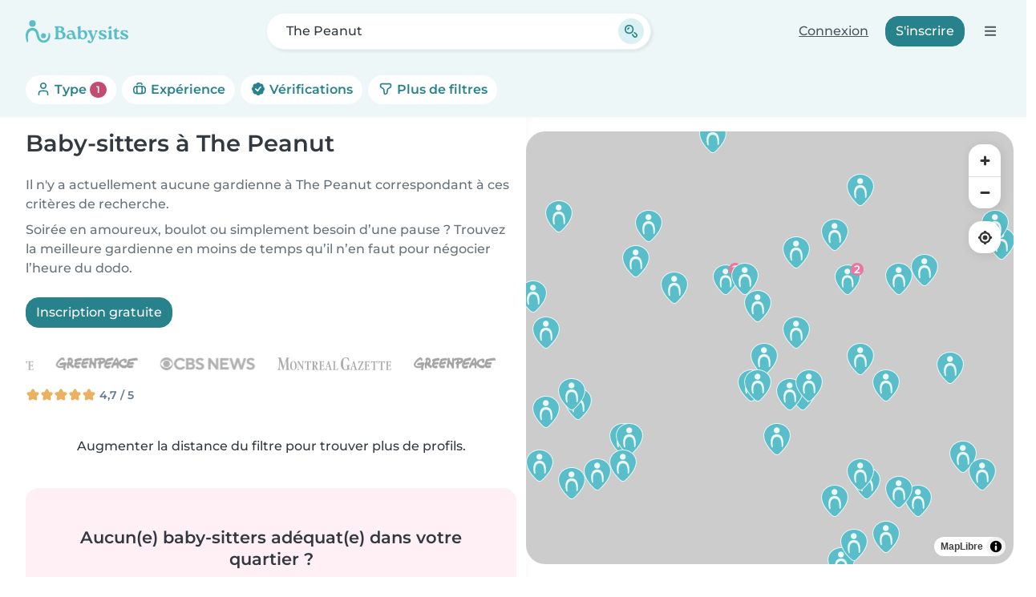

--- FILE ---
content_type: text/html; charset=UTF-8
request_url: https://fr.babysits.ca/baby-sitter/the-peanut/
body_size: 37662
content:
<!doctype html>
<html class="fontawesome-i2svg-pending" lang="fr-CA" prefix="og: http://ogp.me/ns# fb: http://www.facebook.com/2008/fbml" data-bs-theme="auto">
<head>
<meta charset="utf-8">
<meta http-equiv="X-UA-Compatible" content="IE=edge">
<script type="text/javascript">(window.NREUM||(NREUM={})).init={ajax:{deny_list:["bam.nr-data.net"]},feature_flags:["soft_nav"]};(window.NREUM||(NREUM={})).loader_config={licenseKey:"92955b8f9c",applicationID:"704635646",browserID:"749343283"};;/*! For license information please see nr-loader-rum-1.308.0.min.js.LICENSE.txt */
(()=>{var e,t,r={163:(e,t,r)=>{"use strict";r.d(t,{j:()=>E});var n=r(384),i=r(1741);var a=r(2555);r(860).K7.genericEvents;const s="experimental.resources",o="register",c=e=>{if(!e||"string"!=typeof e)return!1;try{document.createDocumentFragment().querySelector(e)}catch{return!1}return!0};var d=r(2614),u=r(944),l=r(8122);const f="[data-nr-mask]",g=e=>(0,l.a)(e,(()=>{const e={feature_flags:[],experimental:{allow_registered_children:!1,resources:!1},mask_selector:"*",block_selector:"[data-nr-block]",mask_input_options:{color:!1,date:!1,"datetime-local":!1,email:!1,month:!1,number:!1,range:!1,search:!1,tel:!1,text:!1,time:!1,url:!1,week:!1,textarea:!1,select:!1,password:!0}};return{ajax:{deny_list:void 0,block_internal:!0,enabled:!0,autoStart:!0},api:{get allow_registered_children(){return e.feature_flags.includes(o)||e.experimental.allow_registered_children},set allow_registered_children(t){e.experimental.allow_registered_children=t},duplicate_registered_data:!1},browser_consent_mode:{enabled:!1},distributed_tracing:{enabled:void 0,exclude_newrelic_header:void 0,cors_use_newrelic_header:void 0,cors_use_tracecontext_headers:void 0,allowed_origins:void 0},get feature_flags(){return e.feature_flags},set feature_flags(t){e.feature_flags=t},generic_events:{enabled:!0,autoStart:!0},harvest:{interval:30},jserrors:{enabled:!0,autoStart:!0},logging:{enabled:!0,autoStart:!0},metrics:{enabled:!0,autoStart:!0},obfuscate:void 0,page_action:{enabled:!0},page_view_event:{enabled:!0,autoStart:!0},page_view_timing:{enabled:!0,autoStart:!0},performance:{capture_marks:!1,capture_measures:!1,capture_detail:!0,resources:{get enabled(){return e.feature_flags.includes(s)||e.experimental.resources},set enabled(t){e.experimental.resources=t},asset_types:[],first_party_domains:[],ignore_newrelic:!0}},privacy:{cookies_enabled:!0},proxy:{assets:void 0,beacon:void 0},session:{expiresMs:d.wk,inactiveMs:d.BB},session_replay:{autoStart:!0,enabled:!1,preload:!1,sampling_rate:10,error_sampling_rate:100,collect_fonts:!1,inline_images:!1,fix_stylesheets:!0,mask_all_inputs:!0,get mask_text_selector(){return e.mask_selector},set mask_text_selector(t){c(t)?e.mask_selector="".concat(t,",").concat(f):""===t||null===t?e.mask_selector=f:(0,u.R)(5,t)},get block_class(){return"nr-block"},get ignore_class(){return"nr-ignore"},get mask_text_class(){return"nr-mask"},get block_selector(){return e.block_selector},set block_selector(t){c(t)?e.block_selector+=",".concat(t):""!==t&&(0,u.R)(6,t)},get mask_input_options(){return e.mask_input_options},set mask_input_options(t){t&&"object"==typeof t?e.mask_input_options={...t,password:!0}:(0,u.R)(7,t)}},session_trace:{enabled:!0,autoStart:!0},soft_navigations:{enabled:!0,autoStart:!0},spa:{enabled:!0,autoStart:!0},ssl:void 0,user_actions:{enabled:!0,elementAttributes:["id","className","tagName","type"]}}})());var p=r(6154),m=r(9324);let h=0;const v={buildEnv:m.F3,distMethod:m.Xs,version:m.xv,originTime:p.WN},b={consented:!1},y={appMetadata:{},get consented(){return this.session?.state?.consent||b.consented},set consented(e){b.consented=e},customTransaction:void 0,denyList:void 0,disabled:!1,harvester:void 0,isolatedBacklog:!1,isRecording:!1,loaderType:void 0,maxBytes:3e4,obfuscator:void 0,onerror:void 0,ptid:void 0,releaseIds:{},session:void 0,timeKeeper:void 0,registeredEntities:[],jsAttributesMetadata:{bytes:0},get harvestCount(){return++h}},_=e=>{const t=(0,l.a)(e,y),r=Object.keys(v).reduce((e,t)=>(e[t]={value:v[t],writable:!1,configurable:!0,enumerable:!0},e),{});return Object.defineProperties(t,r)};var w=r(5701);const x=e=>{const t=e.startsWith("http");e+="/",r.p=t?e:"https://"+e};var R=r(7836),k=r(3241);const A={accountID:void 0,trustKey:void 0,agentID:void 0,licenseKey:void 0,applicationID:void 0,xpid:void 0},S=e=>(0,l.a)(e,A),T=new Set;function E(e,t={},r,s){let{init:o,info:c,loader_config:d,runtime:u={},exposed:l=!0}=t;if(!c){const e=(0,n.pV)();o=e.init,c=e.info,d=e.loader_config}e.init=g(o||{}),e.loader_config=S(d||{}),c.jsAttributes??={},p.bv&&(c.jsAttributes.isWorker=!0),e.info=(0,a.D)(c);const f=e.init,m=[c.beacon,c.errorBeacon];T.has(e.agentIdentifier)||(f.proxy.assets&&(x(f.proxy.assets),m.push(f.proxy.assets)),f.proxy.beacon&&m.push(f.proxy.beacon),e.beacons=[...m],function(e){const t=(0,n.pV)();Object.getOwnPropertyNames(i.W.prototype).forEach(r=>{const n=i.W.prototype[r];if("function"!=typeof n||"constructor"===n)return;let a=t[r];e[r]&&!1!==e.exposed&&"micro-agent"!==e.runtime?.loaderType&&(t[r]=(...t)=>{const n=e[r](...t);return a?a(...t):n})})}(e),(0,n.US)("activatedFeatures",w.B)),u.denyList=[...f.ajax.deny_list||[],...f.ajax.block_internal?m:[]],u.ptid=e.agentIdentifier,u.loaderType=r,e.runtime=_(u),T.has(e.agentIdentifier)||(e.ee=R.ee.get(e.agentIdentifier),e.exposed=l,(0,k.W)({agentIdentifier:e.agentIdentifier,drained:!!w.B?.[e.agentIdentifier],type:"lifecycle",name:"initialize",feature:void 0,data:e.config})),T.add(e.agentIdentifier)}},384:(e,t,r)=>{"use strict";r.d(t,{NT:()=>s,US:()=>u,Zm:()=>o,bQ:()=>d,dV:()=>c,pV:()=>l});var n=r(6154),i=r(1863),a=r(1910);const s={beacon:"bam.nr-data.net",errorBeacon:"bam.nr-data.net"};function o(){return n.gm.NREUM||(n.gm.NREUM={}),void 0===n.gm.newrelic&&(n.gm.newrelic=n.gm.NREUM),n.gm.NREUM}function c(){let e=o();return e.o||(e.o={ST:n.gm.setTimeout,SI:n.gm.setImmediate||n.gm.setInterval,CT:n.gm.clearTimeout,XHR:n.gm.XMLHttpRequest,REQ:n.gm.Request,EV:n.gm.Event,PR:n.gm.Promise,MO:n.gm.MutationObserver,FETCH:n.gm.fetch,WS:n.gm.WebSocket},(0,a.i)(...Object.values(e.o))),e}function d(e,t){let r=o();r.initializedAgents??={},t.initializedAt={ms:(0,i.t)(),date:new Date},r.initializedAgents[e]=t}function u(e,t){o()[e]=t}function l(){return function(){let e=o();const t=e.info||{};e.info={beacon:s.beacon,errorBeacon:s.errorBeacon,...t}}(),function(){let e=o();const t=e.init||{};e.init={...t}}(),c(),function(){let e=o();const t=e.loader_config||{};e.loader_config={...t}}(),o()}},782:(e,t,r)=>{"use strict";r.d(t,{T:()=>n});const n=r(860).K7.pageViewTiming},860:(e,t,r)=>{"use strict";r.d(t,{$J:()=>u,K7:()=>c,P3:()=>d,XX:()=>i,Yy:()=>o,df:()=>a,qY:()=>n,v4:()=>s});const n="events",i="jserrors",a="browser/blobs",s="rum",o="browser/logs",c={ajax:"ajax",genericEvents:"generic_events",jserrors:i,logging:"logging",metrics:"metrics",pageAction:"page_action",pageViewEvent:"page_view_event",pageViewTiming:"page_view_timing",sessionReplay:"session_replay",sessionTrace:"session_trace",softNav:"soft_navigations",spa:"spa"},d={[c.pageViewEvent]:1,[c.pageViewTiming]:2,[c.metrics]:3,[c.jserrors]:4,[c.spa]:5,[c.ajax]:6,[c.sessionTrace]:7,[c.softNav]:8,[c.sessionReplay]:9,[c.logging]:10,[c.genericEvents]:11},u={[c.pageViewEvent]:s,[c.pageViewTiming]:n,[c.ajax]:n,[c.spa]:n,[c.softNav]:n,[c.metrics]:i,[c.jserrors]:i,[c.sessionTrace]:a,[c.sessionReplay]:a,[c.logging]:o,[c.genericEvents]:"ins"}},944:(e,t,r)=>{"use strict";r.d(t,{R:()=>i});var n=r(3241);function i(e,t){"function"==typeof console.debug&&(console.debug("New Relic Warning: https://github.com/newrelic/newrelic-browser-agent/blob/main/docs/warning-codes.md#".concat(e),t),(0,n.W)({agentIdentifier:null,drained:null,type:"data",name:"warn",feature:"warn",data:{code:e,secondary:t}}))}},1687:(e,t,r)=>{"use strict";r.d(t,{Ak:()=>d,Ze:()=>f,x3:()=>u});var n=r(3241),i=r(7836),a=r(3606),s=r(860),o=r(2646);const c={};function d(e,t){const r={staged:!1,priority:s.P3[t]||0};l(e),c[e].get(t)||c[e].set(t,r)}function u(e,t){e&&c[e]&&(c[e].get(t)&&c[e].delete(t),p(e,t,!1),c[e].size&&g(e))}function l(e){if(!e)throw new Error("agentIdentifier required");c[e]||(c[e]=new Map)}function f(e="",t="feature",r=!1){if(l(e),!e||!c[e].get(t)||r)return p(e,t);c[e].get(t).staged=!0,g(e)}function g(e){const t=Array.from(c[e]);t.every(([e,t])=>t.staged)&&(t.sort((e,t)=>e[1].priority-t[1].priority),t.forEach(([t])=>{c[e].delete(t),p(e,t)}))}function p(e,t,r=!0){const s=e?i.ee.get(e):i.ee,c=a.i.handlers;if(!s.aborted&&s.backlog&&c){if((0,n.W)({agentIdentifier:e,type:"lifecycle",name:"drain",feature:t}),r){const e=s.backlog[t],r=c[t];if(r){for(let t=0;e&&t<e.length;++t)m(e[t],r);Object.entries(r).forEach(([e,t])=>{Object.values(t||{}).forEach(t=>{t[0]?.on&&t[0]?.context()instanceof o.y&&t[0].on(e,t[1])})})}}s.isolatedBacklog||delete c[t],s.backlog[t]=null,s.emit("drain-"+t,[])}}function m(e,t){var r=e[1];Object.values(t[r]||{}).forEach(t=>{var r=e[0];if(t[0]===r){var n=t[1],i=e[3],a=e[2];n.apply(i,a)}})}},1738:(e,t,r)=>{"use strict";r.d(t,{U:()=>g,Y:()=>f});var n=r(3241),i=r(9908),a=r(1863),s=r(944),o=r(5701),c=r(3969),d=r(8362),u=r(860),l=r(4261);function f(e,t,r,a){const f=a||r;!f||f[e]&&f[e]!==d.d.prototype[e]||(f[e]=function(){(0,i.p)(c.xV,["API/"+e+"/called"],void 0,u.K7.metrics,r.ee),(0,n.W)({agentIdentifier:r.agentIdentifier,drained:!!o.B?.[r.agentIdentifier],type:"data",name:"api",feature:l.Pl+e,data:{}});try{return t.apply(this,arguments)}catch(e){(0,s.R)(23,e)}})}function g(e,t,r,n,s){const o=e.info;null===r?delete o.jsAttributes[t]:o.jsAttributes[t]=r,(s||null===r)&&(0,i.p)(l.Pl+n,[(0,a.t)(),t,r],void 0,"session",e.ee)}},1741:(e,t,r)=>{"use strict";r.d(t,{W:()=>a});var n=r(944),i=r(4261);class a{#e(e,...t){if(this[e]!==a.prototype[e])return this[e](...t);(0,n.R)(35,e)}addPageAction(e,t){return this.#e(i.hG,e,t)}register(e){return this.#e(i.eY,e)}recordCustomEvent(e,t){return this.#e(i.fF,e,t)}setPageViewName(e,t){return this.#e(i.Fw,e,t)}setCustomAttribute(e,t,r){return this.#e(i.cD,e,t,r)}noticeError(e,t){return this.#e(i.o5,e,t)}setUserId(e,t=!1){return this.#e(i.Dl,e,t)}setApplicationVersion(e){return this.#e(i.nb,e)}setErrorHandler(e){return this.#e(i.bt,e)}addRelease(e,t){return this.#e(i.k6,e,t)}log(e,t){return this.#e(i.$9,e,t)}start(){return this.#e(i.d3)}finished(e){return this.#e(i.BL,e)}recordReplay(){return this.#e(i.CH)}pauseReplay(){return this.#e(i.Tb)}addToTrace(e){return this.#e(i.U2,e)}setCurrentRouteName(e){return this.#e(i.PA,e)}interaction(e){return this.#e(i.dT,e)}wrapLogger(e,t,r){return this.#e(i.Wb,e,t,r)}measure(e,t){return this.#e(i.V1,e,t)}consent(e){return this.#e(i.Pv,e)}}},1863:(e,t,r)=>{"use strict";function n(){return Math.floor(performance.now())}r.d(t,{t:()=>n})},1910:(e,t,r)=>{"use strict";r.d(t,{i:()=>a});var n=r(944);const i=new Map;function a(...e){return e.every(e=>{if(i.has(e))return i.get(e);const t="function"==typeof e?e.toString():"",r=t.includes("[native code]"),a=t.includes("nrWrapper");return r||a||(0,n.R)(64,e?.name||t),i.set(e,r),r})}},2555:(e,t,r)=>{"use strict";r.d(t,{D:()=>o,f:()=>s});var n=r(384),i=r(8122);const a={beacon:n.NT.beacon,errorBeacon:n.NT.errorBeacon,licenseKey:void 0,applicationID:void 0,sa:void 0,queueTime:void 0,applicationTime:void 0,ttGuid:void 0,user:void 0,account:void 0,product:void 0,extra:void 0,jsAttributes:{},userAttributes:void 0,atts:void 0,transactionName:void 0,tNamePlain:void 0};function s(e){try{return!!e.licenseKey&&!!e.errorBeacon&&!!e.applicationID}catch(e){return!1}}const o=e=>(0,i.a)(e,a)},2614:(e,t,r)=>{"use strict";r.d(t,{BB:()=>s,H3:()=>n,g:()=>d,iL:()=>c,tS:()=>o,uh:()=>i,wk:()=>a});const n="NRBA",i="SESSION",a=144e5,s=18e5,o={STARTED:"session-started",PAUSE:"session-pause",RESET:"session-reset",RESUME:"session-resume",UPDATE:"session-update"},c={SAME_TAB:"same-tab",CROSS_TAB:"cross-tab"},d={OFF:0,FULL:1,ERROR:2}},2646:(e,t,r)=>{"use strict";r.d(t,{y:()=>n});class n{constructor(e){this.contextId=e}}},2843:(e,t,r)=>{"use strict";r.d(t,{G:()=>a,u:()=>i});var n=r(3878);function i(e,t=!1,r,i){(0,n.DD)("visibilitychange",function(){if(t)return void("hidden"===document.visibilityState&&e());e(document.visibilityState)},r,i)}function a(e,t,r){(0,n.sp)("pagehide",e,t,r)}},3241:(e,t,r)=>{"use strict";r.d(t,{W:()=>a});var n=r(6154);const i="newrelic";function a(e={}){try{n.gm.dispatchEvent(new CustomEvent(i,{detail:e}))}catch(e){}}},3606:(e,t,r)=>{"use strict";r.d(t,{i:()=>a});var n=r(9908);a.on=s;var i=a.handlers={};function a(e,t,r,a){s(a||n.d,i,e,t,r)}function s(e,t,r,i,a){a||(a="feature"),e||(e=n.d);var s=t[a]=t[a]||{};(s[r]=s[r]||[]).push([e,i])}},3878:(e,t,r)=>{"use strict";function n(e,t){return{capture:e,passive:!1,signal:t}}function i(e,t,r=!1,i){window.addEventListener(e,t,n(r,i))}function a(e,t,r=!1,i){document.addEventListener(e,t,n(r,i))}r.d(t,{DD:()=>a,jT:()=>n,sp:()=>i})},3969:(e,t,r)=>{"use strict";r.d(t,{TZ:()=>n,XG:()=>o,rs:()=>i,xV:()=>s,z_:()=>a});const n=r(860).K7.metrics,i="sm",a="cm",s="storeSupportabilityMetrics",o="storeEventMetrics"},4234:(e,t,r)=>{"use strict";r.d(t,{W:()=>a});var n=r(7836),i=r(1687);class a{constructor(e,t){this.agentIdentifier=e,this.ee=n.ee.get(e),this.featureName=t,this.blocked=!1}deregisterDrain(){(0,i.x3)(this.agentIdentifier,this.featureName)}}},4261:(e,t,r)=>{"use strict";r.d(t,{$9:()=>d,BL:()=>o,CH:()=>g,Dl:()=>_,Fw:()=>y,PA:()=>h,Pl:()=>n,Pv:()=>k,Tb:()=>l,U2:()=>a,V1:()=>R,Wb:()=>x,bt:()=>b,cD:()=>v,d3:()=>w,dT:()=>c,eY:()=>p,fF:()=>f,hG:()=>i,k6:()=>s,nb:()=>m,o5:()=>u});const n="api-",i="addPageAction",a="addToTrace",s="addRelease",o="finished",c="interaction",d="log",u="noticeError",l="pauseReplay",f="recordCustomEvent",g="recordReplay",p="register",m="setApplicationVersion",h="setCurrentRouteName",v="setCustomAttribute",b="setErrorHandler",y="setPageViewName",_="setUserId",w="start",x="wrapLogger",R="measure",k="consent"},5289:(e,t,r)=>{"use strict";r.d(t,{GG:()=>s,Qr:()=>c,sB:()=>o});var n=r(3878),i=r(6389);function a(){return"undefined"==typeof document||"complete"===document.readyState}function s(e,t){if(a())return e();const r=(0,i.J)(e),s=setInterval(()=>{a()&&(clearInterval(s),r())},500);(0,n.sp)("load",r,t)}function o(e){if(a())return e();(0,n.DD)("DOMContentLoaded",e)}function c(e){if(a())return e();(0,n.sp)("popstate",e)}},5607:(e,t,r)=>{"use strict";r.d(t,{W:()=>n});const n=(0,r(9566).bz)()},5701:(e,t,r)=>{"use strict";r.d(t,{B:()=>a,t:()=>s});var n=r(3241);const i=new Set,a={};function s(e,t){const r=t.agentIdentifier;a[r]??={},e&&"object"==typeof e&&(i.has(r)||(t.ee.emit("rumresp",[e]),a[r]=e,i.add(r),(0,n.W)({agentIdentifier:r,loaded:!0,drained:!0,type:"lifecycle",name:"load",feature:void 0,data:e})))}},6154:(e,t,r)=>{"use strict";r.d(t,{OF:()=>c,RI:()=>i,WN:()=>u,bv:()=>a,eN:()=>l,gm:()=>s,mw:()=>o,sb:()=>d});var n=r(1863);const i="undefined"!=typeof window&&!!window.document,a="undefined"!=typeof WorkerGlobalScope&&("undefined"!=typeof self&&self instanceof WorkerGlobalScope&&self.navigator instanceof WorkerNavigator||"undefined"!=typeof globalThis&&globalThis instanceof WorkerGlobalScope&&globalThis.navigator instanceof WorkerNavigator),s=i?window:"undefined"!=typeof WorkerGlobalScope&&("undefined"!=typeof self&&self instanceof WorkerGlobalScope&&self||"undefined"!=typeof globalThis&&globalThis instanceof WorkerGlobalScope&&globalThis),o=Boolean("hidden"===s?.document?.visibilityState),c=/iPad|iPhone|iPod/.test(s.navigator?.userAgent),d=c&&"undefined"==typeof SharedWorker,u=((()=>{const e=s.navigator?.userAgent?.match(/Firefox[/\s](\d+\.\d+)/);Array.isArray(e)&&e.length>=2&&e[1]})(),Date.now()-(0,n.t)()),l=()=>"undefined"!=typeof PerformanceNavigationTiming&&s?.performance?.getEntriesByType("navigation")?.[0]?.responseStart},6389:(e,t,r)=>{"use strict";function n(e,t=500,r={}){const n=r?.leading||!1;let i;return(...r)=>{n&&void 0===i&&(e.apply(this,r),i=setTimeout(()=>{i=clearTimeout(i)},t)),n||(clearTimeout(i),i=setTimeout(()=>{e.apply(this,r)},t))}}function i(e){let t=!1;return(...r)=>{t||(t=!0,e.apply(this,r))}}r.d(t,{J:()=>i,s:()=>n})},6630:(e,t,r)=>{"use strict";r.d(t,{T:()=>n});const n=r(860).K7.pageViewEvent},7699:(e,t,r)=>{"use strict";r.d(t,{It:()=>a,KC:()=>o,No:()=>i,qh:()=>s});var n=r(860);const i=16e3,a=1e6,s="SESSION_ERROR",o={[n.K7.logging]:!0,[n.K7.genericEvents]:!1,[n.K7.jserrors]:!1,[n.K7.ajax]:!1}},7836:(e,t,r)=>{"use strict";r.d(t,{P:()=>o,ee:()=>c});var n=r(384),i=r(8990),a=r(2646),s=r(5607);const o="nr@context:".concat(s.W),c=function e(t,r){var n={},s={},u={},l=!1;try{l=16===r.length&&d.initializedAgents?.[r]?.runtime.isolatedBacklog}catch(e){}var f={on:p,addEventListener:p,removeEventListener:function(e,t){var r=n[e];if(!r)return;for(var i=0;i<r.length;i++)r[i]===t&&r.splice(i,1)},emit:function(e,r,n,i,a){!1!==a&&(a=!0);if(c.aborted&&!i)return;t&&a&&t.emit(e,r,n);var o=g(n);m(e).forEach(e=>{e.apply(o,r)});var d=v()[s[e]];d&&d.push([f,e,r,o]);return o},get:h,listeners:m,context:g,buffer:function(e,t){const r=v();if(t=t||"feature",f.aborted)return;Object.entries(e||{}).forEach(([e,n])=>{s[n]=t,t in r||(r[t]=[])})},abort:function(){f._aborted=!0,Object.keys(f.backlog).forEach(e=>{delete f.backlog[e]})},isBuffering:function(e){return!!v()[s[e]]},debugId:r,backlog:l?{}:t&&"object"==typeof t.backlog?t.backlog:{},isolatedBacklog:l};return Object.defineProperty(f,"aborted",{get:()=>{let e=f._aborted||!1;return e||(t&&(e=t.aborted),e)}}),f;function g(e){return e&&e instanceof a.y?e:e?(0,i.I)(e,o,()=>new a.y(o)):new a.y(o)}function p(e,t){n[e]=m(e).concat(t)}function m(e){return n[e]||[]}function h(t){return u[t]=u[t]||e(f,t)}function v(){return f.backlog}}(void 0,"globalEE"),d=(0,n.Zm)();d.ee||(d.ee=c)},8122:(e,t,r)=>{"use strict";r.d(t,{a:()=>i});var n=r(944);function i(e,t){try{if(!e||"object"!=typeof e)return(0,n.R)(3);if(!t||"object"!=typeof t)return(0,n.R)(4);const r=Object.create(Object.getPrototypeOf(t),Object.getOwnPropertyDescriptors(t)),a=0===Object.keys(r).length?e:r;for(let s in a)if(void 0!==e[s])try{if(null===e[s]){r[s]=null;continue}Array.isArray(e[s])&&Array.isArray(t[s])?r[s]=Array.from(new Set([...e[s],...t[s]])):"object"==typeof e[s]&&"object"==typeof t[s]?r[s]=i(e[s],t[s]):r[s]=e[s]}catch(e){r[s]||(0,n.R)(1,e)}return r}catch(e){(0,n.R)(2,e)}}},8362:(e,t,r)=>{"use strict";r.d(t,{d:()=>a});var n=r(9566),i=r(1741);class a extends i.W{agentIdentifier=(0,n.LA)(16)}},8374:(e,t,r)=>{r.nc=(()=>{try{return document?.currentScript?.nonce}catch(e){}return""})()},8990:(e,t,r)=>{"use strict";r.d(t,{I:()=>i});var n=Object.prototype.hasOwnProperty;function i(e,t,r){if(n.call(e,t))return e[t];var i=r();if(Object.defineProperty&&Object.keys)try{return Object.defineProperty(e,t,{value:i,writable:!0,enumerable:!1}),i}catch(e){}return e[t]=i,i}},9324:(e,t,r)=>{"use strict";r.d(t,{F3:()=>i,Xs:()=>a,xv:()=>n});const n="1.308.0",i="PROD",a="CDN"},9566:(e,t,r)=>{"use strict";r.d(t,{LA:()=>o,bz:()=>s});var n=r(6154);const i="xxxxxxxx-xxxx-4xxx-yxxx-xxxxxxxxxxxx";function a(e,t){return e?15&e[t]:16*Math.random()|0}function s(){const e=n.gm?.crypto||n.gm?.msCrypto;let t,r=0;return e&&e.getRandomValues&&(t=e.getRandomValues(new Uint8Array(30))),i.split("").map(e=>"x"===e?a(t,r++).toString(16):"y"===e?(3&a()|8).toString(16):e).join("")}function o(e){const t=n.gm?.crypto||n.gm?.msCrypto;let r,i=0;t&&t.getRandomValues&&(r=t.getRandomValues(new Uint8Array(e)));const s=[];for(var o=0;o<e;o++)s.push(a(r,i++).toString(16));return s.join("")}},9908:(e,t,r)=>{"use strict";r.d(t,{d:()=>n,p:()=>i});var n=r(7836).ee.get("handle");function i(e,t,r,i,a){a?(a.buffer([e],i),a.emit(e,t,r)):(n.buffer([e],i),n.emit(e,t,r))}}},n={};function i(e){var t=n[e];if(void 0!==t)return t.exports;var a=n[e]={exports:{}};return r[e](a,a.exports,i),a.exports}i.m=r,i.d=(e,t)=>{for(var r in t)i.o(t,r)&&!i.o(e,r)&&Object.defineProperty(e,r,{enumerable:!0,get:t[r]})},i.f={},i.e=e=>Promise.all(Object.keys(i.f).reduce((t,r)=>(i.f[r](e,t),t),[])),i.u=e=>"nr-rum-1.308.0.min.js",i.o=(e,t)=>Object.prototype.hasOwnProperty.call(e,t),e={},t="NRBA-1.308.0.PROD:",i.l=(r,n,a,s)=>{if(e[r])e[r].push(n);else{var o,c;if(void 0!==a)for(var d=document.getElementsByTagName("script"),u=0;u<d.length;u++){var l=d[u];if(l.getAttribute("src")==r||l.getAttribute("data-webpack")==t+a){o=l;break}}if(!o){c=!0;var f={296:"sha512-+MIMDsOcckGXa1EdWHqFNv7P+JUkd5kQwCBr3KE6uCvnsBNUrdSt4a/3/L4j4TxtnaMNjHpza2/erNQbpacJQA=="};(o=document.createElement("script")).charset="utf-8",i.nc&&o.setAttribute("nonce",i.nc),o.setAttribute("data-webpack",t+a),o.src=r,0!==o.src.indexOf(window.location.origin+"/")&&(o.crossOrigin="anonymous"),f[s]&&(o.integrity=f[s])}e[r]=[n];var g=(t,n)=>{o.onerror=o.onload=null,clearTimeout(p);var i=e[r];if(delete e[r],o.parentNode&&o.parentNode.removeChild(o),i&&i.forEach(e=>e(n)),t)return t(n)},p=setTimeout(g.bind(null,void 0,{type:"timeout",target:o}),12e4);o.onerror=g.bind(null,o.onerror),o.onload=g.bind(null,o.onload),c&&document.head.appendChild(o)}},i.r=e=>{"undefined"!=typeof Symbol&&Symbol.toStringTag&&Object.defineProperty(e,Symbol.toStringTag,{value:"Module"}),Object.defineProperty(e,"__esModule",{value:!0})},i.p="https://js-agent.newrelic.com/",(()=>{var e={374:0,840:0};i.f.j=(t,r)=>{var n=i.o(e,t)?e[t]:void 0;if(0!==n)if(n)r.push(n[2]);else{var a=new Promise((r,i)=>n=e[t]=[r,i]);r.push(n[2]=a);var s=i.p+i.u(t),o=new Error;i.l(s,r=>{if(i.o(e,t)&&(0!==(n=e[t])&&(e[t]=void 0),n)){var a=r&&("load"===r.type?"missing":r.type),s=r&&r.target&&r.target.src;o.message="Loading chunk "+t+" failed: ("+a+": "+s+")",o.name="ChunkLoadError",o.type=a,o.request=s,n[1](o)}},"chunk-"+t,t)}};var t=(t,r)=>{var n,a,[s,o,c]=r,d=0;if(s.some(t=>0!==e[t])){for(n in o)i.o(o,n)&&(i.m[n]=o[n]);if(c)c(i)}for(t&&t(r);d<s.length;d++)a=s[d],i.o(e,a)&&e[a]&&e[a][0](),e[a]=0},r=self["webpackChunk:NRBA-1.308.0.PROD"]=self["webpackChunk:NRBA-1.308.0.PROD"]||[];r.forEach(t.bind(null,0)),r.push=t.bind(null,r.push.bind(r))})(),(()=>{"use strict";i(8374);var e=i(8362),t=i(860);const r=Object.values(t.K7);var n=i(163);var a=i(9908),s=i(1863),o=i(4261),c=i(1738);var d=i(1687),u=i(4234),l=i(5289),f=i(6154),g=i(944),p=i(384);const m=e=>f.RI&&!0===e?.privacy.cookies_enabled;function h(e){return!!(0,p.dV)().o.MO&&m(e)&&!0===e?.session_trace.enabled}var v=i(6389),b=i(7699);class y extends u.W{constructor(e,t){super(e.agentIdentifier,t),this.agentRef=e,this.abortHandler=void 0,this.featAggregate=void 0,this.loadedSuccessfully=void 0,this.onAggregateImported=new Promise(e=>{this.loadedSuccessfully=e}),this.deferred=Promise.resolve(),!1===e.init[this.featureName].autoStart?this.deferred=new Promise((t,r)=>{this.ee.on("manual-start-all",(0,v.J)(()=>{(0,d.Ak)(e.agentIdentifier,this.featureName),t()}))}):(0,d.Ak)(e.agentIdentifier,t)}importAggregator(e,t,r={}){if(this.featAggregate)return;const n=async()=>{let n;await this.deferred;try{if(m(e.init)){const{setupAgentSession:t}=await i.e(296).then(i.bind(i,3305));n=t(e)}}catch(e){(0,g.R)(20,e),this.ee.emit("internal-error",[e]),(0,a.p)(b.qh,[e],void 0,this.featureName,this.ee)}try{if(!this.#t(this.featureName,n,e.init))return(0,d.Ze)(this.agentIdentifier,this.featureName),void this.loadedSuccessfully(!1);const{Aggregate:i}=await t();this.featAggregate=new i(e,r),e.runtime.harvester.initializedAggregates.push(this.featAggregate),this.loadedSuccessfully(!0)}catch(e){(0,g.R)(34,e),this.abortHandler?.(),(0,d.Ze)(this.agentIdentifier,this.featureName,!0),this.loadedSuccessfully(!1),this.ee&&this.ee.abort()}};f.RI?(0,l.GG)(()=>n(),!0):n()}#t(e,r,n){if(this.blocked)return!1;switch(e){case t.K7.sessionReplay:return h(n)&&!!r;case t.K7.sessionTrace:return!!r;default:return!0}}}var _=i(6630),w=i(2614),x=i(3241);class R extends y{static featureName=_.T;constructor(e){var t;super(e,_.T),this.setupInspectionEvents(e.agentIdentifier),t=e,(0,c.Y)(o.Fw,function(e,r){"string"==typeof e&&("/"!==e.charAt(0)&&(e="/"+e),t.runtime.customTransaction=(r||"http://custom.transaction")+e,(0,a.p)(o.Pl+o.Fw,[(0,s.t)()],void 0,void 0,t.ee))},t),this.importAggregator(e,()=>i.e(296).then(i.bind(i,3943)))}setupInspectionEvents(e){const t=(t,r)=>{t&&(0,x.W)({agentIdentifier:e,timeStamp:t.timeStamp,loaded:"complete"===t.target.readyState,type:"window",name:r,data:t.target.location+""})};(0,l.sB)(e=>{t(e,"DOMContentLoaded")}),(0,l.GG)(e=>{t(e,"load")}),(0,l.Qr)(e=>{t(e,"navigate")}),this.ee.on(w.tS.UPDATE,(t,r)=>{(0,x.W)({agentIdentifier:e,type:"lifecycle",name:"session",data:r})})}}class k extends e.d{constructor(e){var t;(super(),f.gm)?(this.features={},(0,p.bQ)(this.agentIdentifier,this),this.desiredFeatures=new Set(e.features||[]),this.desiredFeatures.add(R),(0,n.j)(this,e,e.loaderType||"agent"),t=this,(0,c.Y)(o.cD,function(e,r,n=!1){if("string"==typeof e){if(["string","number","boolean"].includes(typeof r)||null===r)return(0,c.U)(t,e,r,o.cD,n);(0,g.R)(40,typeof r)}else(0,g.R)(39,typeof e)},t),function(e){(0,c.Y)(o.Dl,function(t,r=!1){if("string"!=typeof t&&null!==t)return void(0,g.R)(41,typeof t);const n=e.info.jsAttributes["enduser.id"];r&&null!=n&&n!==t?(0,a.p)(o.Pl+"setUserIdAndResetSession",[t],void 0,"session",e.ee):(0,c.U)(e,"enduser.id",t,o.Dl,!0)},e)}(this),function(e){(0,c.Y)(o.nb,function(t){if("string"==typeof t||null===t)return(0,c.U)(e,"application.version",t,o.nb,!1);(0,g.R)(42,typeof t)},e)}(this),function(e){(0,c.Y)(o.d3,function(){e.ee.emit("manual-start-all")},e)}(this),function(e){(0,c.Y)(o.Pv,function(t=!0){if("boolean"==typeof t){if((0,a.p)(o.Pl+o.Pv,[t],void 0,"session",e.ee),e.runtime.consented=t,t){const t=e.features.page_view_event;t.onAggregateImported.then(e=>{const r=t.featAggregate;e&&!r.sentRum&&r.sendRum()})}}else(0,g.R)(65,typeof t)},e)}(this),this.run()):(0,g.R)(21)}get config(){return{info:this.info,init:this.init,loader_config:this.loader_config,runtime:this.runtime}}get api(){return this}run(){try{const e=function(e){const t={};return r.forEach(r=>{t[r]=!!e[r]?.enabled}),t}(this.init),n=[...this.desiredFeatures];n.sort((e,r)=>t.P3[e.featureName]-t.P3[r.featureName]),n.forEach(r=>{if(!e[r.featureName]&&r.featureName!==t.K7.pageViewEvent)return;if(r.featureName===t.K7.spa)return void(0,g.R)(67);const n=function(e){switch(e){case t.K7.ajax:return[t.K7.jserrors];case t.K7.sessionTrace:return[t.K7.ajax,t.K7.pageViewEvent];case t.K7.sessionReplay:return[t.K7.sessionTrace];case t.K7.pageViewTiming:return[t.K7.pageViewEvent];default:return[]}}(r.featureName).filter(e=>!(e in this.features));n.length>0&&(0,g.R)(36,{targetFeature:r.featureName,missingDependencies:n}),this.features[r.featureName]=new r(this)})}catch(e){(0,g.R)(22,e);for(const e in this.features)this.features[e].abortHandler?.();const t=(0,p.Zm)();delete t.initializedAgents[this.agentIdentifier]?.features,delete this.sharedAggregator;return t.ee.get(this.agentIdentifier).abort(),!1}}}var A=i(2843),S=i(782);class T extends y{static featureName=S.T;constructor(e){super(e,S.T),f.RI&&((0,A.u)(()=>(0,a.p)("docHidden",[(0,s.t)()],void 0,S.T,this.ee),!0),(0,A.G)(()=>(0,a.p)("winPagehide",[(0,s.t)()],void 0,S.T,this.ee)),this.importAggregator(e,()=>i.e(296).then(i.bind(i,2117))))}}var E=i(3969);class I extends y{static featureName=E.TZ;constructor(e){super(e,E.TZ),f.RI&&document.addEventListener("securitypolicyviolation",e=>{(0,a.p)(E.xV,["Generic/CSPViolation/Detected"],void 0,this.featureName,this.ee)}),this.importAggregator(e,()=>i.e(296).then(i.bind(i,9623)))}}new k({features:[R,T,I],loaderType:"lite"})})()})();</script>
<title>Baby-sitters à The Peanut | Babysits</title>
<meta name="viewport" content="width=device-width, initial-scale=1, shrink-to-fit=no, viewport-fit=cover">
<link rel="manifest" href="/manifest.json">
<meta name="mobile-web-app-capable" content="yes">
<meta name="DESCRIPTION" content="Vous cherchez une gardienne à The Peanut ? Découvrez toutes les gardiennes à The Peanut. Avec Babysits, vous pouvez rapidement trouver une gardienne à The Peanut."/>
<meta name="AUTHOR" content="Babysits"/>
<meta name="robots" content="NOINDEX,FOLLOW"/>
<meta name="apple-itunes-app" content="app-id=969858366">
    <meta property="fb:app_id" content="151105198293617"/>
    <meta property="og:description" content="Vous cherchez une gardienne à The Peanut ? Découvrez toutes les gardiennes à The Peanut. Avec Babysits, vous pouvez rapidement trouver une gardienne à The Peanut."/>
    <meta property="og:title" content="Baby-sitters à The Peanut | Babysits"/>
    <meta property="og:type" content="website"/>
    <meta property="og:site_name" content="Babysits"/>
    <meta property="og:url" content="https://fr.babysits.ca/baby-sitter/the-peanut/"/>
    <meta property="og:image" content="https://cdn.babysits.com/logo/icon-inversed-1024x1024.png"/>
                <meta property="og:image:width" content="1024"/>
        <meta property="og:image:height" content="1024"/>
            <meta name="twitter:card" content="summary_large_image"/>
    <meta name="twitter:site" content="@babysitsfr"/>
    <meta name="twitter:title" content="Baby-sitters à The Peanut | Babysits"/>
    <meta name="twitter:description" content="Vous cherchez une gardienne à The Peanut ? Découvrez toutes les gardiennes à The Peanut. Avec Babysits, vous pouvez rapidement trouver une gardienne à The Peanut."/>
    <meta name="twitter:image" content="https://cdn.babysits.com/logo/icon-inversed-1024x1024.png"/>
<!-- Chrome, Firefox OS and Opera -->
<meta name="theme-color" content="#EDF7F8">

<link rel="icon" type="image/x-icon" href="/favicon.ico"/>
<link rel="icon" type="image/svg+xml" href="/icon.svg"/>
<link rel="apple-touch-icon" sizes="180x180" href="/apple-touch-icon.png"/>
<link rel="canonical" href="https://fr.babysits.ca/baby-sitter/the-peanut/"/>
<link rel="alternate" href="https://www.babysits.ca/babysitter/the-peanut/" hreflang="en-CA"/>
<link rel="alternate" href="https://fr.babysits.ca/baby-sitter/the-peanut/" hreflang="fr-CA"/>


    <link rel="stylesheet" href="/inc/assets/962.9c93a686.css"><link rel="stylesheet" href="/inc/assets/216.4dac89da.css"><link rel="stylesheet" href="/inc/assets/main.0eebeb2c.css">
<link rel="preload" href="https://cdn.babysits.com/global/fonts/montserrat-v30-cyrillic_cyrillic-ext_latin_latin-ext_vietnamese-500.woff2" as="font" type="font/woff2" crossorigin>
<link rel="preload" href="https://cdn.babysits.com/global/fonts/montserrat-v30-cyrillic_cyrillic-ext_latin_latin-ext_vietnamese-600.woff2" as="font" type="font/woff2" crossorigin>
<script src="/inc/assets/58.45f3f2f3.js"></script><script src="/inc/assets/219.58afbba8.js"></script><script src="/inc/assets/color-modes.e7028f96.js"></script>
<!-- Google Tag Manager -->
<script>(function(w,d,s,l,i){w[l]=w[l]||[];w[l].push({'gtm.start':
    new Date().getTime(),event:'gtm.js'});var f=d.getElementsByTagName(s)[0],
    j=d.createElement(s),dl=l!='dataLayer'?'&l='+l:'';j.async=true;j.src=
    'https://www.googletagmanager.com/gtm.js?id='+i+dl;f.parentNode.insertBefore(j,f);
    })(window,document,'script','dataLayer','GTM-KGWTD7M');
</script>
<!-- End Google Tag Manager -->


<!-- Start VWO Async SmartCode -->
<link rel="preconnect" href="https://dev.visualwebsiteoptimizer.com" />
<script id='vwoCode'>
    window._vwo_code || (function() {
        var account_id=789274,
            version=2.0,
            settings_tolerance=2000,
            hide_element='body',
            hide_element_style = 'opacity:0 !important;filter:alpha(opacity=0) !important;background:none !important',
            /* DO NOT EDIT BELOW THIS LINE */
            f=false,w=window,d=document,v=d.querySelector('#vwoCode'),cK='_vwo_'+account_id+'_settings',cc={};try{var c=JSON.parse(localStorage.getItem('_vwo_'+account_id+'_config'));cc=c&&typeof c==='object'?c:{}}catch(e){}var stT=cc.stT==='session'?w.sessionStorage:w.localStorage;code={use_existing_jquery:function(){return typeof use_existing_jquery!=='undefined'?use_existing_jquery:undefined},library_tolerance:function(){return typeof library_tolerance!=='undefined'?library_tolerance:undefined},settings_tolerance:function(){return cc.sT||settings_tolerance},hide_element_style:function(){return'{'+(cc.hES||hide_element_style)+'}'},hide_element:function(){return typeof cc.hE==='string'?cc.hE:hide_element},getVersion:function(){return version},finish:function(){if(!f){f=true;var e=d.getElementById('_vis_opt_path_hides');if(e)e.parentNode.removeChild(e)}},finished:function(){return f},load:function(e){var t=this.getSettings(),n=d.createElement('script'),i=this;if(t){n.textContent=t;d.getElementsByTagName('head')[0].appendChild(n);if(!w.VWO||VWO.caE){stT.removeItem(cK);i.load(e)}}else{n.fetchPriority='high';n.src=e;n.type='text/javascript';n.onerror=function(){_vwo_code.finish()};d.getElementsByTagName('head')[0].appendChild(n)}},getSettings:function(){try{var e=stT.getItem(cK);if(!e){return}e=JSON.parse(e);if(Date.now()>e.e){stT.removeItem(cK);return}return e.s}catch(e){return}},init:function(){if(d.URL.indexOf('__vwo_disable__')>-1)return;var e=this.settings_tolerance();w._vwo_settings_timer=setTimeout(function(){_vwo_code.finish();stT.removeItem(cK)},e);var t=d.currentScript,n=d.createElement('style'),i=this.hide_element(),r=t&&!t.async&&i?i+this.hide_element_style():'',c=d.getElementsByTagName('head')[0];n.setAttribute('id','_vis_opt_path_hides');v&&n.setAttribute('nonce',v.nonce);n.setAttribute('type','text/css');if(n.styleSheet)n.styleSheet.cssText=r;else n.appendChild(d.createTextNode(r));c.appendChild(n);this.load('https://dev.visualwebsiteoptimizer.com/j.php?a='+account_id+'&u='+encodeURIComponent(d.URL)+'&vn='+version)}};w._vwo_code=code;code.init();})();
</script>
<!-- End VWO Async SmartCode -->


</head>

<body class="CA search">
<!-- Google Tag Manager (noscript) -->
<noscript><iframe src="https://www.googletagmanager.com/ns.html?id=GTM-KGWTD7M"
height="0" width="0" style="display:none;visibility:hidden"></iframe></noscript>
<!-- End Google Tag Manager (noscript) -->
<div id="body-top"></div>
<header class="search" id="header">
    <div class="safe-content">
        <div class="navbar p-0 pt-2 pb-2 pt-sm-3 pb-sm-3">
            <div class="d-flex">
                <a class="navbar-brand logo" href="/" aria-label="Babysits">
                    <span class="d-none">Babysits</span>
                </a>
            </div>

                            <div class="search-expandable d-none d-sm-flex">

                    
                    
                                                                
                    
                    <button class="search-expand-button border-light btn rounded-pill text-body justify-content-between align-items-center active d-flex">
                        <div class="d-inline-block location">The Peanut</div>
                        <div class="icon bg-cyan-200 text-cyan-800 rounded-circle d-flex justify-content-center align-items-center">
                            <i class="fa-jelly fa-regular fa-magnifying-glass"></i>
                        </div>
                    </button>

                    <div class="search-bar pt-4 pb-4">

                        <div class="search-tabs d-flex fw-bold pb-3">
                            <div class="container-fluid">
                                <div class="row justify-content-center">
                                    <div class="col-12 col-md-8 col-lg-6">
                                        <div class="w-100 small">

                                            <div class="slider">
                                                <div class="slider-wrapper">
                                                    <div class="slider-items">

                                                        <div class="slider-item mb-1">

                                                            <div class="tab text-center position-relative me-3 active" data-search-url="/baby-sitter/" data-search-type="babysitter">
                                                                <a href="/baby-sitter/" class="pt-1 pb-1">Baby-sitters</a>
                                                                <div class="tab-border"></div>
                                                            </div>
                                                        </div>

                                                                                                                    <div class="slider-item mb-1">
                                                                <div class="tab text-center position-relative me-3" data-search-url="/nounou/" data-search-type="nanny">
                                                                    <a href="/nounou/" class="pt-1 pb-1">Nounous</a>
                                                                    <div class="tab-border"></div>
                                                                </div>
                                                            </div>
                                                        
                                                                                                                    <div class="slider-item mb-1">
                                                                <div class="tab text-center position-relative me-3" data-search-url="/gardienne-enfants/" data-search-type="childminder">
                                                                    <a href="/gardienne-enfants/" class="pt-1 pb-1">Gardiennes en milieu familial</a>
                                                                    <div class="tab-border"></div>
                                                                </div>
                                                            </div>
                                                        
                                                        <div class="slider-item mb-1">
                                                            <div class="tab text-center position-relative" data-search-url="/baby-sitting/" data-search-type="parent">
                                                                <a href="/baby-sitting/" class="pt-1 pb-1">Emplois</a>
                                                                <div class="tab-border"></div>
                                                            </div>
                                                        </div>

                                                    </div>
                                                </div>
                                            </div>

                                        </div>
                                    </div>
                                </div>
                            </div>
                        </div>

                        <div class="search-form">
                            <div class="container-fluid">
                                <div class="row justify-content-center">
                                    <div class="col-12 col-md-8 col-lg-6">
                                        <div>
                                            <div class="autocomplete border border-light header"
    data-controller="autocomplete"
     data-autocomplete-url-value="/baby-sitter/"
     data-autocomplete-nearby-title-value="Rechercher à proximité"
     data-autocomplete-nearby-error-value="Vos informations de localisation sont indisponibles. Veuillez entrer votre localisation manuellement."
     data-autocomplete-nearby-error-permission-value="Vous ne nous avez pas donné accès à votre localisation. Veuillez sélectionner une autre localisation sur la liste.">

        <form data-action="submit->autocomplete#goToSearchPage" action="/baby-sitter/?location=The Peanut" method="get">
        <div class="input-wrapper">
            <div class="input-group flex-nowrap">
                                <input type="text" autocomplete="off" aria-hidden="true" tabindex="-1" style="position: absolute; left: -9999px;" readonly>
                <div class="d-flex justify-content-center align-items-start flex-column flex-grow-1">
                    <label for="autocomplete-header-1" class="fw-bold w-100">
                        <span class="label-babysitter-search ">
                                                            Trouvez votre baby-sitter
                                                    </span>
                        <span class="label-nanny-search  d-none">
                            Trouvez rapidement une nounou
                        </span>
                        <span class="label-childminder-search  d-none">
                            Trouvez rapidement une gardienne en milieu familial
                        </span>
                        <span class="label-parent-search  d-none">
                            À la recherche d&#039;un job de garde d&#039;enfant ?
                        </span>

                    </label>

                    <input id="autocomplete-header-1" autocomplete="off" name="location"
                           class="form-control"
                           type="search"
                           value="The Peanut"
                           placeholder="Ville ou code postal"
                           data-action="focus->autocomplete#showNearbyOption blur->autocomplete#hideResults autocomplete#performSearch"
                           data-autocomplete-target="input"/>
                </div>

                <div class="indicator d-none" data-autocomplete-target="loader">
                    <div class="wrapper">
                        <div class="spinner-border spinner-border-sm" role="status" aria-hidden="true">
                            <span class="visually-hidden">Chargement...</span>
                        </div>
                    </div>
                </div>
                <button aria-label="Rechercher" type="button" class="icon bg-cyan-200 text-cyan-800 rounded-circle d-flex justify-content-center align-items-center border-0" data-action="autocomplete#goToSearchPage">
                    <i class="fa-jelly fa-regular fa-magnifying-glass"></i>
                </button>
            </div>
        </div>
    </form>

    <div class="search-results-wrapper d-none" data-autocomplete-target="resultsContainer">
        <a class="d-none" href="" data-type="href-action" data-action="autocomplete#gotToNearby" data-autocomplete-target="nearbyLink" tabindex="0">
            <i class="fa-jelly fa-regular fa-location-arrow search-item-icon"></i>
            Rechercher à proximité
        </a>
        <div data-autocomplete-target="addressResults"></div>
    </div>
</div>

                                        </div>
                                    </div>
                                </div>
                            </div>
                        </div>

                    </div>

                </div>
            
            
                            <nav class="navbar-user-toggle">
                    <div class="d-none d-md-block">
                                                    <a class="btn btn-link text-gray-700 me-1" href="/connexion/">Connexion</a>
                                                                                                            <a class="btn btn-secondary me-3" href="/inscription/">S&#039;inscrire</a>
                                                                        </div>

                                            <button aria-label="Ouvrir la barre de navigation" class="navbar-toggle border-0" type="button">
                            <span class="navbar-toggler-icon"></span>
                        </button>
                                    </nav>

                <div class="navbar-xs-wrapper">
                    <div class="nav-mask"></div>
                    <div class="navbar-xs">

                        <div class="position-absolute fs-5">
                            <button class="btn button-close p-3 text-gray-600" aria-label="Fermer"><i class="fa-solid fa-xmark"></i></button>
                        </div>

                        <div class="nav-profile mb-4">
                            <a class="d-flex flex-column align-items-center text-decoration-none" href="/profile/">
                                <div>
                                    <div class="truncated-name">
                                        Compte
                                    </div>
                                </div>
                            </a>
                        </div>

                        <div class="ms-4 me-4 mb-5">
                            <div class="text-center fs-5 fw-bold mb-3">Rejoignez Babysits</div>
                            <div>
                                <a class="btn btn-secondary w-100" href="/connexion/">Identifiez-vous ou inscrivez-vous</a>
                            </div>
                        </div>

                        <div class="nav-menu-wrapper">

                            <ul class="navbar-nav navbar-sitelinks">

                                <li class="d-block d-lg-none mb-4">
                                    <a class="d-flex justify-content-between fw-bold" href="/app_redirect/" rel="nofollow">
                                        <div>
                                            <span class="me-3 icon"><i class="fa-jelly fa-regular fa-arrow-down-to-line"></i></span>Télécharger l&#039;application
                                        </div>
                                        <div class="d-flex align-items-center chevron">
                                            <i class="fa-solid fa-chevron-right"></i>
                                        </div>
                                    </a>
                                </li>

                            </ul>

                            <div class="support-title">Assistance</div>

                            <ul class="navbar-nav navbar-sitelinks mb-4">

                                <li>
                                    <a class="d-flex justify-content-between " href="/ressources-communautaires/">
                                        <div>
                                            <span class="me-3 icon"><i class="fa-jelly fa-regular fa-book"></i></span>Conseils et articles
                                        </div>
                                        <div class="d-flex align-items-center chevron">
                                            <i class="fa-solid fa-chevron-right"></i>
                                        </div>
                                    </a>
                                </li>

                                <li>
                                    <a class="d-flex justify-content-between " href="/a-propos-de-nous/fonctionnement-de-babysits/">
                                        <div>
                                            <span class="me-3 icon"><i class="fa-kit fa-babysits"></i></span>Comment ça marche
                                        </div>
                                        <div class="d-flex align-items-center chevron">
                                            <i class="fa-solid fa-chevron-right"></i>
                                        </div>
                                    </a>
                                </li>

                                
                                <li>
                                    <a class="d-flex justify-content-between " href="/confiance/">
                                        <div>
                                            <span class="me-3 icon"><i class="fa-kit fa-shield-check"></i></span>Confiance &amp; sécurité
                                        </div>
                                        <div class="d-flex align-items-center chevron">
                                            <i class="fa-solid fa-chevron-right"></i>
                                        </div>
                                    </a>
                                </li>

                                <li>
                                    <a class="d-flex justify-content-between " href="/aide/">
                                        <div>
                                            <span class="me-3 icon"><i class="fa-jelly-fill fa-regular fa-circle-question"></i></span>Aide
                                        </div>
                                        <div class="d-flex align-items-center chevron">
                                            <i class="fa-solid fa-chevron-right"></i>
                                        </div>
                                    </a>
                                </li>

                                <li>
                                    <a class="d-flex justify-content-between " href="/tarifs/">
                                        <div>
                                            <span class="me-3 icon"><i class="fa-jelly fa-regular fa-money-bill"></i></span>Tarifs
                                        </div>
                                        <div class="d-flex align-items-center chevron">
                                            <i class="fa-solid fa-chevron-right"></i>
                                        </div>
                                    </a>
                                </li>

                            </ul>

                        </div>
                    </div>
                </div>
            
            
        </div>
    </div>
</header>

<div id="search-bar-mask" class="d-none"></div>

    <nav id="footer-fixed" class="active">
        <div class="safe-content">
            <div class="items">
                <a class="item " href="/">
                    <div class="icon position-relative">
                                                    <i class="fa-jelly fa-regular fa-house"></i>
                                            </div>
                    <div class="description">Accueil</div>
                </a>
                <a class="item active" href="/baby-sitter/">
                    <div class="icon position-relative">
                                                    <i class="fa-jelly-fill fa-regular fa-magnifying-glass"></i>
                                            </div>
                    <div class="description">Chercher</div>
                </a>

                                    <a class="item " href="/bookings/">
                        <div class="icon position-relative">
                                                            <i class="fa-jelly fa-regular fa-calendar"></i>
                                                                                </div>
                        <div class="description">Réservations</div>
                    </a>
                
                <a class="item " href="/inbox/">
                    <div class="icon position-relative">
                                                    <i class="fa-jelly fa-regular fa-comment"></i>
                                                                    </div>
                    <div class="description">Messages</div>
                </a>

                <a class="item " href="/favoris/">
                    <div class="icon position-relative">
                                                    <i class="fa-jelly fa-regular fa-heart"></i>
                                            </div>
                    <div class="description">Favoris</div>
                </a>

            </div>
        </div>
    </nav>




<div class="mainContent">
            <div class="container-fluid">
            
        </div>
    
    
<div id="search">

    <div class="searchpage">

        <div class="filterbar bg-light sticky-top">
            <div class="safe-content">

                <div class="filterslider d-none d-sm-block text-nowrap">
                        <div class="filter-bar user-type-filter d-inline-block">
        <button class="btn bg-body text-cyan-800 fw-bold border-0 rounded-pill open-tooltip">
            <i class="fa-jelly fa-regular fa-user"></i>
            Type
            <span
                class="badge rounded-pill bg-pink-700 active-user-type-filters-count"
                data-count="1">1</span>
        </button>
        <div class="filter-tooltip">
            <div class="scroll-body">
                <div class="block">
                    <ul class="list-options list-user_type">

                                                                            
                                                    <li class="active">
                                <label class="checkbox-container" for="header-filter-user-type-babysitter" data-filter-type="user_type[]"
                                       data-filter-value="babysitter">
                                    <input id="header-filter-user-type-babysitter"
                                           type="checkbox" checked="checked">
                                    <span class="checkmark" aria-hidden="true"></span>
                                    <span class="title">
                                        Baby-sitter
                                    </span>
                                </label>
                            </li>
                                                    <li class="active">
                                <label class="checkbox-container" for="header-filter-user-type-nanny" data-filter-type="user_type[]"
                                       data-filter-value="nanny">
                                    <input id="header-filter-user-type-nanny"
                                           type="checkbox" checked="checked">
                                    <span class="checkmark" aria-hidden="true"></span>
                                    <span class="title">
                                        Nounou
                                    </span>
                                </label>
                            </li>
                                                    <li class="active">
                                <label class="checkbox-container" for="header-filter-user-type-childminder" data-filter-type="user_type[]"
                                       data-filter-value="childminder">
                                    <input id="header-filter-user-type-childminder"
                                           type="checkbox" checked="checked">
                                    <span class="checkmark" aria-hidden="true"></span>
                                    <span class="title">
                                        Gardienne en milieu familial
                                    </span>
                                </label>
                            </li>
                        
                                                <li>
                            <label class="checkbox-container" for="header-filter-type-babysit-parents-help-parents" data-filter-type="type_babysit[]"
                                   data-filter-value="parents_help_parents">
                                <input id="header-filter-type-babysit-parents-help-parents"
                                    type="checkbox">
                                <span class="checkmark" aria-hidden="true"></span>
                                <span class="title">
                                    Solidarité parentale (garde partagée)
                                </span>
                            </label>
                        </li>

                    </ul>
                </div>
            </div>
        </div>
    </div>

    
            <div class="filter-bar d-inline-block">
            <button class="btn bg-body text-cyan-800 fw-bold border-0 rounded-pill open-tooltip">
                <i class="fa-jelly fa-regular fa-suitcase"></i>
                Expérience
                <span
                    class="badge rounded-pill bg-pink-700 active-experience-filters-count d-none"
                    data-count="0">0</span>
            </button>

            <div class="filter-tooltip">

                <div class="scroll-body">

                    <div class="block filter-experience">
                        <div class="status">
                            <span class="text-min fw-bold">
                                                                    0
                                                            </span>
                            à
                            <span class="text-max fw-bold">
                                                                    11+
                                                            </span>
                            ans
                        </div>
                        <div>
                            <div class="double-slider-container">
                                <div class="slider-track"></div>
                                <input type="range" class="slider-1 min-experience" min="0" max="11"
                                       id="min-experience" aria-label="Minimum"
                                       value="0">
                                <input type="range" class="slider-2 max-experience" min="0" max="11"
                                       id="max-experience" aria-label="Maximum"
                                       value="11">
                            </div>
                        </div>
                    </div>

                    <div class="block">
                        <h4>
                                                            Expérience avec l&#039;âge(s)
                                                    </h4>
                        <ul class="list-options list-age_groups">
                                                                                        <li>
                                    <label class="checkbox-container" for="header-filter-age-groups-baby" data-filter-type="age_groups[]"
                                           data-filter-value="baby">
                                        <input id="header-filter-age-groups-baby"
                                            type="checkbox">
                                        <span class="checkmark" aria-hidden="true"></span>
                                        <span class="title">Nourrisson</span>
                                    </label>
                                </li>
                                                            <li>
                                    <label class="checkbox-container" for="header-filter-age-groups-toddler" data-filter-type="age_groups[]"
                                           data-filter-value="toddler">
                                        <input id="header-filter-age-groups-toddler"
                                            type="checkbox">
                                        <span class="checkmark" aria-hidden="true"></span>
                                        <span class="title">Bambin</span>
                                    </label>
                                </li>
                                                            <li>
                                    <label class="checkbox-container" for="header-filter-age-groups-preschooler" data-filter-type="age_groups[]"
                                           data-filter-value="preschooler">
                                        <input id="header-filter-age-groups-preschooler"
                                            type="checkbox">
                                        <span class="checkmark" aria-hidden="true"></span>
                                        <span class="title">Maternelle</span>
                                    </label>
                                </li>
                                                            <li>
                                    <label class="checkbox-container" for="header-filter-age-groups-gradeschooler" data-filter-type="age_groups[]"
                                           data-filter-value="gradeschooler">
                                        <input id="header-filter-age-groups-gradeschooler"
                                            type="checkbox">
                                        <span class="checkmark" aria-hidden="true"></span>
                                        <span class="title">Écolier</span>
                                    </label>
                                </li>
                                                            <li>
                                    <label class="checkbox-container" for="header-filter-age-groups-teenager" data-filter-type="age_groups[]"
                                           data-filter-value="teenager">
                                        <input id="header-filter-age-groups-teenager"
                                            type="checkbox">
                                        <span class="checkmark" aria-hidden="true"></span>
                                        <span class="title">Adolescent</span>
                                    </label>
                                </li>
                                                    </ul>
                    </div>

                    <div class="block filter-special-needs">
    <ul class="list-options list-special_needs">
        <li class="special-needs ">
            <label class="checkbox-container" data-filter-type="special_needs"
                   data-filter-value="true">
                                    <span
                                        class="title">
                                                                                    Expérience avec des enfants ayant des besoins spéciaux
                                                                            </span>
                <input
                    type="checkbox">
                <span class="checkmark" aria-hidden="true"></span>
            </label>

            <div class="learn-more small mt-1 text-body-secondary">
                                    Consultez les membres certifiés pour fournir des soins aux enfants ayant des besoins spéciaux.
                                <a href="/besoins-sp%C3%A9ciaux/"
                   target="_blank">En savoir plus</a>
            </div>
        </li>
    </ul>
</div>

<div class="block special-needs-types  d-none">

    <h4>
                    Expérience spéciaux
            </h4>

    
    <ul class="list-options mt-3">
                    <li class="special-needs-type ">
                <label class="checkbox-container" data-filter-type="special_needs_types[]"
                       data-filter-value="anxiety_disorder">
                                        <span
                                            class="title">Troubles de l&#039;anxiété</span>
                    <input
                        type="checkbox">
                    <span class="checkmark" aria-hidden="true"></span>
                </label>
            </li>
                    <li class="special-needs-type ">
                <label class="checkbox-container" data-filter-type="special_needs_types[]"
                       data-filter-value="adhd">
                                        <span
                                            class="title">Trouble du Déficit de l&#039;Attention avec ou sans Hyperactivité (TDAH)</span>
                    <input
                        type="checkbox">
                    <span class="checkmark" aria-hidden="true"></span>
                </label>
            </li>
                    <li class="special-needs-type ">
                <label class="checkbox-container" data-filter-type="special_needs_types[]"
                       data-filter-value="autism">
                                        <span
                                            class="title">Trouble du Spectre de l&#039;Autisme (TSA)</span>
                    <input
                        type="checkbox">
                    <span class="checkmark" aria-hidden="true"></span>
                </label>
            </li>
                    <li class="special-needs-type ">
                <label class="checkbox-container" data-filter-type="special_needs_types[]"
                       data-filter-value="asthma">
                                        <span
                                            class="title">Asthme</span>
                    <input
                        type="checkbox">
                    <span class="checkmark" aria-hidden="true"></span>
                </label>
            </li>
                    <li class="special-needs-type ">
                <label class="checkbox-container" data-filter-type="special_needs_types[]"
                       data-filter-value="odd_cd">
                                        <span
                                            class="title">Trouble Oppositionnel avec Provocation et Troubles du Comportement (TOP/TC)</span>
                    <input
                        type="checkbox">
                    <span class="checkmark" aria-hidden="true"></span>
                </label>
            </li>
                    <li class="special-needs-type ">
                <label class="checkbox-container" data-filter-type="special_needs_types[]"
                       data-filter-value="deaf_and_hard_hearing">
                                        <span
                                            class="title">Sourds et malentendants</span>
                    <input
                        type="checkbox">
                    <span class="checkmark" aria-hidden="true"></span>
                </label>
            </li>
                    <li class="special-needs-type ">
                <label class="checkbox-container" data-filter-type="special_needs_types[]"
                       data-filter-value="global_development_delay">
                                        <span
                                            class="title">Retard Global de Développement (RGD)</span>
                    <input
                        type="checkbox">
                    <span class="checkmark" aria-hidden="true"></span>
                </label>
            </li>
                    <li class="special-needs-type ">
                <label class="checkbox-container" data-filter-type="special_needs_types[]"
                       data-filter-value="diabetes">
                                        <span
                                            class="title">Diabète</span>
                    <input
                        type="checkbox">
                    <span class="checkmark" aria-hidden="true"></span>
                </label>
            </li>
                    <li class="special-needs-type ">
                <label class="checkbox-container" data-filter-type="special_needs_types[]"
                       data-filter-value="language_disorder">
                                        <span
                                            class="title">Troubles du langage</span>
                    <input
                        type="checkbox">
                    <span class="checkmark" aria-hidden="true"></span>
                </label>
            </li>
                    <li class="special-needs-type ">
                <label class="checkbox-container" data-filter-type="special_needs_types[]"
                       data-filter-value="epilepsy">
                                        <span
                                            class="title">Épilepsie</span>
                    <input
                        type="checkbox">
                    <span class="checkmark" aria-hidden="true"></span>
                </label>
            </li>
                    <li class="special-needs-type ">
                <label class="checkbox-container" data-filter-type="special_needs_types[]"
                       data-filter-value="food_allergies">
                                        <span
                                            class="title">Allergies alimentaires</span>
                    <input
                        type="checkbox">
                    <span class="checkmark" aria-hidden="true"></span>
                </label>
            </li>
                    <li class="special-needs-type ">
                <label class="checkbox-container" data-filter-type="special_needs_types[]"
                       data-filter-value="hemophilia">
                                        <span
                                            class="title">Hémophilie</span>
                    <input
                        type="checkbox">
                    <span class="checkmark" aria-hidden="true"></span>
                </label>
            </li>
                    <li class="special-needs-type ">
                <label class="checkbox-container" data-filter-type="special_needs_types[]"
                       data-filter-value="obsessive_compulsive_disorder">
                                        <span
                                            class="title">Troubles Obsessionnels Compulsifs (TOC)</span>
                    <input
                        type="checkbox">
                    <span class="checkmark" aria-hidden="true"></span>
                </label>
            </li>
                    <li class="special-needs-type ">
                <label class="checkbox-container" data-filter-type="special_needs_types[]"
                       data-filter-value="physically_limited">
                                        <span
                                            class="title">Handicap physique</span>
                    <input
                        type="checkbox">
                    <span class="checkmark" aria-hidden="true"></span>
                </label>
            </li>
                    <li class="special-needs-type ">
                <label class="checkbox-container" data-filter-type="special_needs_types[]"
                       data-filter-value="sleep_disorder">
                                        <span
                                            class="title">Troubles du sommeil</span>
                    <input
                        type="checkbox">
                    <span class="checkmark" aria-hidden="true"></span>
                </label>
            </li>
                    <li class="special-needs-type ">
                <label class="checkbox-container" data-filter-type="special_needs_types[]"
                       data-filter-value="tics">
                                        <span
                                            class="title">Tics</span>
                    <input
                        type="checkbox">
                    <span class="checkmark" aria-hidden="true"></span>
                </label>
            </li>
                    <li class="special-needs-type ">
                <label class="checkbox-container" data-filter-type="special_needs_types[]"
                       data-filter-value="visual_impairment">
                                        <span
                                            class="title">Déficience visuelle</span>
                    <input
                        type="checkbox">
                    <span class="checkmark" aria-hidden="true"></span>
                </label>
            </li>
            </ul>
</div>


                </div>
            </div>
        </div>
    
    
<div class="filter-bar d-inline-block">
    <button class="btn bg-body text-cyan-800 fw-bold border-0 rounded-pill open-tooltip">
        <i class="fa-kit fa-badge-check"></i>
        Vérifications
        <span
            class="badge rounded-pill bg-pink-700 active-verification-filters-count d-none"
            data-count="0">0</span>
    </button>

    <div class="filter-tooltip">

        <div class="scroll-body">

            <ul class="list-options">

                                    <li>
                        <label class="checkbox-container" for="header-filter-identity-verified" data-filter-type="identity_verified" data-filter-value="true">
                            <input id="header-filter-identity-verified"
                                type="checkbox">
                            <span class="checkmark" aria-hidden="true"></span>
                            <span class="title">Pièce d&#039;identité</span>
                        </label>
                    </li>
                
                                                                            
                                            <li>
                            <label class="checkbox-container" for="header-filter-document-ca_vulnerable_sector_check" data-filter-type="documents[]"
                                   data-filter-value="ca_vulnerable_sector_check">
                                <input id="header-filter-document-ca_vulnerable_sector_check"
                                    type="checkbox">
                                <span class="checkmark" aria-hidden="true"></span>
                                <span class="title">Vérification du secteur vulnérable (VSC)</span>
                            </label>
                        </li>
                                    
                                                    
                <li>
                    <label class="checkbox-container" for="header-filter-reviewsReferences" data-filter-type="reviews_references" data-filter-value="true">
                        <input id="header-filter-reviewsReferences"
                            type="checkbox">
                        <span class="checkmark" aria-hidden="true"></span>
                        <span class="title">A des commentaires ou références</span>
                    </label>
                </li>

                                    <li>
                        <label class="checkbox-container" for="header-filter-supersitter" data-filter-type="supersitter" data-filter-value="true">
                            <input id="header-filter-supersitter"
                                type="checkbox">
                            <span class="checkmark" aria-hidden="true"></span>
                            <span class="title">Supersitter</span>
                        </label>

                        <div class="learn-more small mt-1 text-body-secondary">
                            Voir les baby-sitters fortement recommandées.
                            <a href="/supersitter/"
                               target="_blank">En savoir plus</a>
                        </div>
                    </li>
                
                                    <li>
                        <label class="checkbox-container" for="header-filter-family-favorite" data-filter-type="family_favorite" data-filter-value="true">
                            <input id="header-filter-family-favorite"
                                type="checkbox">
                            <span class="checkmark" aria-hidden="true"></span>
                            <span class="title">Coup de cœur des familles</span>
                        </label>

                        <div class="learn-more small mt-1 text-body-secondary">
                            Les gardiennes les plus populaires sur Babysits.
                            <a href="/family-favorites/"
                               target="_blank">En savoir plus</a>
                        </div>
                    </li>
                
            </ul>

        </div>
    </div>
</div>

<button class="btn bg-body text-cyan-800 fw-bold border-0 rounded-pill show-dialog d-inline-block"
        data-target="searchfilter">
    <i class="fa-jelly fa-regular fa-filter"></i>
    Plus de filtres
    <span
        class="badge rounded-pill bg-pink-700 active-more-filters-count d-none"
        data-count="0">0</span>
</button>

                </div>

                <div class="d-flex align-items-center d-sm-none">

                    <div class="flex-grow-1 flex-lg-grow-0 me-2">

                        <div class="autocomplete border border-light search_page"
    data-controller="autocomplete"
     data-autocomplete-url-value="/baby-sitter/"
     data-autocomplete-nearby-title-value="Rechercher à proximité"
     data-autocomplete-nearby-error-value="Vos informations de localisation sont indisponibles. Veuillez entrer votre localisation manuellement."
     data-autocomplete-nearby-error-permission-value="Vous ne nous avez pas donné accès à votre localisation. Veuillez sélectionner une autre localisation sur la liste.">

        <form data-action="submit->autocomplete#goToSearchPage" action="/baby-sitter/?location=The Peanut" method="get">
        <div class="input-wrapper">
            <div class="input-group flex-nowrap">
                                <input type="text" autocomplete="off" aria-hidden="true" tabindex="-1" style="position: absolute; left: -9999px;" readonly>
                <div class="d-flex justify-content-center align-items-start flex-column flex-grow-1">
                    <label for="autocomplete-" class="fw-bold w-100">
                        <span class="label-babysitter-search  d-none">
                                                            Trouvez votre baby-sitter
                                                    </span>
                        <span class="label-nanny-search  d-none">
                            Trouvez rapidement une nounou
                        </span>
                        <span class="label-childminder-search  d-none">
                            Trouvez rapidement une gardienne en milieu familial
                        </span>
                        <span class="label-parent-search  d-none">
                            À la recherche d&#039;un job de garde d&#039;enfant ?
                        </span>

                    </label>

                    <input id="autocomplete-" autocomplete="off" name="location"
                           class="form-control"
                           type="search"
                           value="The Peanut"
                           placeholder="Ville ou code postal"
                           data-action="focus->autocomplete#showNearbyOption blur->autocomplete#hideResults autocomplete#performSearch"
                           data-autocomplete-target="input"/>
                </div>

                <div class="indicator d-none" data-autocomplete-target="loader">
                    <div class="wrapper">
                        <div class="spinner-border spinner-border-sm" role="status" aria-hidden="true">
                            <span class="visually-hidden">Chargement...</span>
                        </div>
                    </div>
                </div>
                <button aria-label="Rechercher" type="button" class="icon bg-cyan-200 text-cyan-800 rounded-circle d-flex justify-content-center align-items-center border-0" data-action="autocomplete#goToSearchPage">
                    <i class="fa-jelly fa-regular fa-magnifying-glass"></i>
                </button>
            </div>
        </div>
    </form>

    <div class="search-results-wrapper d-none" data-autocomplete-target="resultsContainer">
        <a class="d-none" href="" data-type="href-action" data-action="autocomplete#gotToNearby" data-autocomplete-target="nearbyLink" tabindex="0">
            <i class="fa-jelly fa-regular fa-location-arrow search-item-icon"></i>
            Rechercher à proximité
        </a>
        <div data-autocomplete-target="addressResults"></div>
    </div>
</div>


                    </div>

                    <button class="filter-button btn bg-body text-cyan-800 fw-bold border-0 text-nowrap rounded-4 position-relative show-dialog" data-target="searchfilter" aria-label="Filtres">
                        <i class="fa-jelly fa-regular fa-filter"></i>
                        <span class="position-absolute top-0 translate-middle badge rounded-pill bg-pink-700 active-filters-count" data-count="1">1</span>
                    </button>

                </div>

            </div>
        </div>

        <div class="container-fluid searchpage">
            <div class="row">
                <div class="col-lg-8 col-xl-6 results">
                    <article>

                        <div class="position-relative py-3">
                            <h1 class="mb-4">
                                Baby-sitters à The Peanut

                                                            </h1>


                            <div class="location-description text-body-secondary mb-2">
                                <p>Il n'y a actuellement aucune gardienne à The Peanut correspondant à ces critères de recherche.</p>

                                                            </div>

                            <div class="location-payoff text-body-secondary">
                                                                    Soirée en amoureux, boulot ou simplement besoin d’une pause ? Trouvez la meilleure gardienne en moins de temps qu’il n’en faut pour négocier l’heure du dodo.
                                                            </div>

                                                            <div>

                                    <div class="mt-4 mb-4 text-center text-sm-start">
                                        <a class="btn btn-secondary" href="/inscription/" data-target="dialog-auth">Inscription gratuite</a>
                                    </div>

                                    <div class="in-the-press mb-2 py-2 w-100">
                                        
<div class="logos">
        <div class="logos-slide">
        
                                                <picture>
                        <source type="image/webp" srcset="https://cdn.babysits.com/content/page/for-the-press/in-the-press/ca-montrealgazette.webp">
                        <source type="image/png" srcset="https://cdn.babysits.com/content/page/for-the-press/in-the-press/ca-montrealgazette.png">
                        <img class="me-4" src="https://cdn.babysits.com/content/page/for-the-press/in-the-press/ca-montrealgazette.png" alt="Montreal Gazette" width="886" height="100"/>
                    </picture>
                
                                                                <picture>
                        <source type="image/webp" srcset="https://cdn.babysits.com/content/page/for-the-press/in-the-press/ca-greenpeace.webp">
                        <source type="image/png" srcset="https://cdn.babysits.com/content/page/for-the-press/in-the-press/ca-greenpeace.png">
                        <img class="me-4" src="https://cdn.babysits.com/content/page/for-the-press/in-the-press/ca-greenpeace.png" alt="Greenpeace" width="636" height="100"/>
                    </picture>
                
                                                                <picture>
                        <source type="image/webp" srcset="https://cdn.babysits.com/content/page/for-the-press/in-the-press/us-cbs-news.webp">
                        <source type="image/png" srcset="https://cdn.babysits.com/content/page/for-the-press/in-the-press/us-cbs-news.png">
                        <img class="me-4" src="https://cdn.babysits.com/content/page/for-the-press/in-the-press/us-cbs-news.png" alt="CBS News" width="743" height="100"/>
                    </picture>
                
                            
            </div>

        <div class="logos-slide">
        
                                                <picture>
                        <source type="image/webp" srcset="https://cdn.babysits.com/content/page/for-the-press/in-the-press/ca-montrealgazette.webp">
                        <source type="image/png" srcset="https://cdn.babysits.com/content/page/for-the-press/in-the-press/ca-montrealgazette.png">
                        <img class="me-4" src="https://cdn.babysits.com/content/page/for-the-press/in-the-press/ca-montrealgazette.png" alt="Montreal Gazette" width="886" height="100"/>
                    </picture>
                
                                                                <picture>
                        <source type="image/webp" srcset="https://cdn.babysits.com/content/page/for-the-press/in-the-press/ca-greenpeace.webp">
                        <source type="image/png" srcset="https://cdn.babysits.com/content/page/for-the-press/in-the-press/ca-greenpeace.png">
                        <img class="me-4" src="https://cdn.babysits.com/content/page/for-the-press/in-the-press/ca-greenpeace.png" alt="Greenpeace" width="636" height="100"/>
                    </picture>
                
                                                                <picture>
                        <source type="image/webp" srcset="https://cdn.babysits.com/content/page/for-the-press/in-the-press/us-cbs-news.webp">
                        <source type="image/png" srcset="https://cdn.babysits.com/content/page/for-the-press/in-the-press/us-cbs-news.png">
                        <img class="me-4" src="https://cdn.babysits.com/content/page/for-the-press/in-the-press/us-cbs-news.png" alt="CBS News" width="743" height="100"/>
                    </picture>
                
                            
            </div>

        <div class="logos-slide">
        
                                                <picture>
                        <source type="image/webp" srcset="https://cdn.babysits.com/content/page/for-the-press/in-the-press/ca-montrealgazette.webp">
                        <source type="image/png" srcset="https://cdn.babysits.com/content/page/for-the-press/in-the-press/ca-montrealgazette.png">
                        <img class="me-4" src="https://cdn.babysits.com/content/page/for-the-press/in-the-press/ca-montrealgazette.png" alt="Montreal Gazette" width="886" height="100"/>
                    </picture>
                
                                                                <picture>
                        <source type="image/webp" srcset="https://cdn.babysits.com/content/page/for-the-press/in-the-press/ca-greenpeace.webp">
                        <source type="image/png" srcset="https://cdn.babysits.com/content/page/for-the-press/in-the-press/ca-greenpeace.png">
                        <img class="me-4" src="https://cdn.babysits.com/content/page/for-the-press/in-the-press/ca-greenpeace.png" alt="Greenpeace" width="636" height="100"/>
                    </picture>
                
                                                                <picture>
                        <source type="image/webp" srcset="https://cdn.babysits.com/content/page/for-the-press/in-the-press/us-cbs-news.webp">
                        <source type="image/png" srcset="https://cdn.babysits.com/content/page/for-the-press/in-the-press/us-cbs-news.png">
                        <img class="me-4" src="https://cdn.babysits.com/content/page/for-the-press/in-the-press/us-cbs-news.png" alt="CBS News" width="743" height="100"/>
                    </picture>
                
                            
            </div>

        <div class="logos-slide">
        
                                                <picture>
                        <source type="image/webp" srcset="https://cdn.babysits.com/content/page/for-the-press/in-the-press/ca-montrealgazette.webp">
                        <source type="image/png" srcset="https://cdn.babysits.com/content/page/for-the-press/in-the-press/ca-montrealgazette.png">
                        <img class="me-4" src="https://cdn.babysits.com/content/page/for-the-press/in-the-press/ca-montrealgazette.png" alt="Montreal Gazette" width="886" height="100"/>
                    </picture>
                
                                                                <picture>
                        <source type="image/webp" srcset="https://cdn.babysits.com/content/page/for-the-press/in-the-press/ca-greenpeace.webp">
                        <source type="image/png" srcset="https://cdn.babysits.com/content/page/for-the-press/in-the-press/ca-greenpeace.png">
                        <img class="me-4" src="https://cdn.babysits.com/content/page/for-the-press/in-the-press/ca-greenpeace.png" alt="Greenpeace" width="636" height="100"/>
                    </picture>
                
                                                                <picture>
                        <source type="image/webp" srcset="https://cdn.babysits.com/content/page/for-the-press/in-the-press/us-cbs-news.webp">
                        <source type="image/png" srcset="https://cdn.babysits.com/content/page/for-the-press/in-the-press/us-cbs-news.png">
                        <img class="me-4" src="https://cdn.babysits.com/content/page/for-the-press/in-the-press/us-cbs-news.png" alt="CBS News" width="743" height="100"/>
                    </picture>
                
                            
            </div>

</div>

                                    </div>

                                    <a class="text-decoration-none" href="#platform-reviews">
                                        <div class="google-reviews">
                                            <div class="text-nowrap">
                                                <small>
                                                    <span class="text-warning">
                                                        <i class="fa-jelly-fill fa-regular fa-star"></i><i class="fa-jelly-fill fa-regular fa-star"></i><i class="fa-jelly-fill fa-regular fa-star"></i><i class="fa-jelly-fill fa-regular fa-star"></i><i class="fa-jelly-fill fa-regular fa-star"></i>
                                                    </span>
                                                    <span class="text-tips-600">4,7 / 5</span>
                                                </small>
                                            </div>
                                        </div>
                                    </a>

                                </div>
                            
                                                    </div>

                        <div class="location-intro mt-4">

                            
                        </div>

                        <section class="result-list">

                                                        <div class="profile-cards-wrapper">
    <div class="profile-cards">
        
        <script type="application/ld+json">
    {
      "@context": "http://schema.org",
      "@type": "ItemList",
      "itemListElement": [
            ]
  }
</script>


        <div class="loading"></div>

        <div class="loading-spinner">
            <div class="spinner-border" role="status">
                <span class="visually-hidden">Chargement...</span>
            </div>
        </div>
    </div>
</div>


                                                            <div class="increase-filter-distance">Augmenter la distance du filtre pour trouver plus de profils.</div>
                            
                            

                        </section>

                        <div class="no-results-cta">
                                                            <div class="p-5 mb-4 bg-pink-100 rounded-2 text-center">
                                    <h3>Aucun(e) baby-sitters adéquat(e) dans votre quartier ?</h3>

                                    
                                                                            <p>Ajoutez votre profil aujourd&#039;hui et nous travaillerons dur pour trouver des gardiennes fiables dans votre région.</p>
                                        <a class="btn btn-secondary bg-pink-700 border-0"
                                           href="/inscription/">Commencer</a>
                                    
                                </div>
                                                    </div>

                        <hr />
                        <nav aria-label="breadcrumb">
                            <ul class="breadcrumb" itemscope itemtype="http://schema.org/BreadcrumbList">
                                <li class="breadcrumb-item" itemprop="itemListElement" itemscope itemtype="http://schema.org/ListItem"><a itemprop="item"
                                                                                                                                          href="https://fr.babysits.ca/"><span
                                                itemprop="name">Babysits</span></a>
                                    <meta itemprop="position" content="1"/>
                                </li>
                                <li class="breadcrumb-item" itemprop="itemListElement" itemscope itemtype="http://schema.org/ListItem"><a itemprop="item"
                                                                                                                                                                                                                                                                 href="https://fr.babysits.ca/baby-sitter/"><span
                                                itemprop="name">Baby-sitter</span></a>
                                    <meta itemprop="position" content="2"/>
                                </li>
                                                                                                        <li class="breadcrumb-item active" aria-current="page" itemprop="itemListElement" itemscope itemtype="http://schema.org/ListItem"><a itemprop="item"
                                                                                                                                                                                                                                                                           href="https://fr.babysits.ca/baby-sitter/the-peanut/"><span
                                                    itemprop="name">The Peanut</span></a>
                                        <meta itemprop="position" content="3"/>
                                    </li>
                                                                                                </ul>
                        </nav>

                        <hr />

                    </article>
                </div>

                <div class="col-lg-4 col-xl-6 order-lg-last aside-wrapper">
                    <div class="aside sticky-top">

    <div id="map" class="map"
     data-for-user-lat=""
     data-for-user-lng=""
     data-lat="43.78293"
     data-lng="-79.35099"
     data-zoom="12"
     data-user-types="babysitter,nanny,childminder"
     data-types-babysit="">
    <div class="map-wrapper">
        <div id="map-search" style="height: 100%;">
            <div class="loading-spinner">
                <div class="spinner-border" role="status">
                    <span class="visually-hidden">Chargement...</span>
                </div>
            </div>
        </div>

        <div id="map-loader" class="map-loader text-primary d-none" role="status">
            <span class="visually-hidden">Chargement...</span>
            <div class="rive-wrapper">
                <canvas class="rive-map-loader rive-animation"></canvas>
            </div>
        </div>
    </div>
</div>


</div>

                </div>

            </div>
        </div>
    </div>

    
<dialog class="babysits-dialog" id="searchfilter">

    <header>
        <form method="dialog">
            <button class="close-dialog close-icon" aria-label="Fermer"><span
                    aria-hidden="true">&times;</span></button>
        </form>
        <h3>
            <span class="d-sm-none">Filtrer les résultats</span>
            <span class="d-none d-sm-block">Plus de filtres</span>
        </h3>
    </header>

    <div class="dialog-body">

        
        <div class="block sort-order-filter">
            <h4>Trier</h4>
            <div class="btn-group sort dropup">
    <button class="btn bg-gray-100 dropdown-toggle w-100" data-bs-toggle="dropdown">
        <span class="value">
                            Pertinence
                    </span>
        <span class="icon-dropdown">
            <i class="fa-solid fa-caret-up"></i>
        </span>
    </button>
    <ul class="dropdown-menu">
                    <li>
                <span class="sort-option dropdown-item active" data-filter-type="sort_order" data-filter-value="relevance">Pertinence</span>
            </li>
                    <li>
                <span class="sort-option dropdown-item" data-filter-type="sort_order" data-filter-value="last_login">Dernière Activité</span>
            </li>
                    <li>
                <span class="sort-option dropdown-item" data-filter-type="sort_order" data-filter-value="member_since">Membre depuis</span>
            </li>
                    <li>
                <span class="sort-option dropdown-item" data-filter-type="sort_order" data-filter-value="rate_amount">Taux</span>
            </li>
            </ul>
</div>

        </div>

                    <div class="block d-sm-none">
                <h4>Type</h4>
                <ul class="list-options list-user_type">

                                                                
                                            <li class="active">
                            <label class="checkbox-container" for="filter-user-type-babysitter" data-filter-type="user_type[]"
                                   data-filter-value="babysitter">
                                <input id="filter-user-type-babysitter"
                                    type="checkbox" checked="checked">
                                <span class="checkmark" aria-hidden="true"></span>
                                <span class="title">
                                    Baby-sitter
                                </span>
                            </label>
                        </li>
                                            <li class="active">
                            <label class="checkbox-container" for="filter-user-type-nanny" data-filter-type="user_type[]"
                                   data-filter-value="nanny">
                                <input id="filter-user-type-nanny"
                                    type="checkbox" checked="checked">
                                <span class="checkmark" aria-hidden="true"></span>
                                <span class="title">
                                    Nounou
                                </span>
                            </label>
                        </li>
                                            <li class="active">
                            <label class="checkbox-container" for="filter-user-type-childminder" data-filter-type="user_type[]"
                                   data-filter-value="childminder">
                                <input id="filter-user-type-childminder"
                                    type="checkbox" checked="checked">
                                <span class="checkmark" aria-hidden="true"></span>
                                <span class="title">
                                    Gardienne en milieu familial
                                </span>
                            </label>
                        </li>
                    
                                        <li>
                        <label class="checkbox-container" for="filter-type-babysit-parents-help-parents" data-filter-type="type_babysit[]"
                               data-filter-value="parents_help_parents">
                            <input id="filter-type-babysit-parents-help-parents"
                                type="checkbox">
                            <span class="checkmark" aria-hidden="true"></span>
                            <span class="title">
                                Solidarité parentale (garde partagée)
                            </span>
                        </label>
                    </li>

                </ul>
            </div>
        
        
        
                    <div class="block d-sm-none">
                <h4>Expérience</h4>
                <div class="filter-experience">
                    <div class="status">
                        <span class="text-min fw-bold">
                                                            0
                                                    </span>
                        à
                        <span class="text-max fw-bold">
                                                            11+
                                                    </span>
                        ans
                    </div>
                    <div>
                        <div class="double-slider-container">
                            <div class="slider-track"></div>
                            <input type="range" class="slider-1 min-experience" min="0" max="11" id="min-experience" aria-label="Minimum"
                                   value="0">
                            <input type="range" class="slider-2 max-experience" min="0" max="11" id="max-experience" aria-label="Maximum"
                                   value="11">
                        </div>
                    </div>
                </div>
            </div>
        
                    <div class="block d-sm-none">
                <h4>
                                            Expérience avec l&#039;âge(s)
                                    </h4>
                <ul class="list-options list-age_groups">
                                                                <li>
                            <label class="checkbox-container" for="filter-age-group-baby" data-filter-type="age_groups[]"
                                   data-filter-value="baby">
                                <input id="filter-age-group-baby"
                                    type="checkbox">
                                <span class="checkmark" aria-hidden="true"></span>
                                <span class="title">Nourrisson</span>
                            </label>
                        </li>
                                            <li>
                            <label class="checkbox-container" for="filter-age-group-toddler" data-filter-type="age_groups[]"
                                   data-filter-value="toddler">
                                <input id="filter-age-group-toddler"
                                    type="checkbox">
                                <span class="checkmark" aria-hidden="true"></span>
                                <span class="title">Bambin</span>
                            </label>
                        </li>
                                            <li>
                            <label class="checkbox-container" for="filter-age-group-preschooler" data-filter-type="age_groups[]"
                                   data-filter-value="preschooler">
                                <input id="filter-age-group-preschooler"
                                    type="checkbox">
                                <span class="checkmark" aria-hidden="true"></span>
                                <span class="title">Maternelle</span>
                            </label>
                        </li>
                                            <li>
                            <label class="checkbox-container" for="filter-age-group-gradeschooler" data-filter-type="age_groups[]"
                                   data-filter-value="gradeschooler">
                                <input id="filter-age-group-gradeschooler"
                                    type="checkbox">
                                <span class="checkmark" aria-hidden="true"></span>
                                <span class="title">Écolier</span>
                            </label>
                        </li>
                                            <li>
                            <label class="checkbox-container" for="filter-age-group-teenager" data-filter-type="age_groups[]"
                                   data-filter-value="teenager">
                                <input id="filter-age-group-teenager"
                                    type="checkbox">
                                <span class="checkmark" aria-hidden="true"></span>
                                <span class="title">Adolescent</span>
                            </label>
                        </li>
                                    </ul>
            </div>
        
        <div class="d-sm-none block filter-special-needs">
            <ul class="list-options list-special_needs">
                <li class="special-needs ">
                    <label class="checkbox-container" for="filter-special-needs" data-filter-type="special_needs" data-filter-value="true">
                        <input id="filter-special-needs"
                            type="checkbox">
                        <span class="checkmark" aria-hidden="true"></span>
                        <span class="title">
                                                            Expérience avec des enfants ayant des besoins spéciaux
                                                    </span>
                    </label>

                    <div class="learn-more small mt-1 text-body-secondary">
                                                    Consultez les membres certifiés pour fournir des soins aux enfants ayant des besoins spéciaux.
                                                <a href="/besoins-sp%C3%A9ciaux/"
                           target="_blank">En savoir plus</a>
                    </div>

                </li>
            </ul>
        </div>

        <div class="d-sm-none block special-needs-types d-none">

            <h4>
                                    Expérience spéciaux
                            </h4>

            
            <ul class="list-options mt-3">
                                    <li class="special-needs-type ">
                        <label class="checkbox-container" for="filter-special-needs-type-anxiety_disorder" data-filter-type="special_needs_types[]"
                               data-filter-value="anxiety_disorder">
                            <input id="filter-special-needs-type-anxiety_disorder"
                                type="checkbox">
                            <span class="checkmark" aria-hidden="true"></span>
                            <span
                                class="title">Troubles de l&#039;anxiété</span>
                        </label>
                    </li>
                                    <li class="special-needs-type ">
                        <label class="checkbox-container" for="filter-special-needs-type-adhd" data-filter-type="special_needs_types[]"
                               data-filter-value="adhd">
                            <input id="filter-special-needs-type-adhd"
                                type="checkbox">
                            <span class="checkmark" aria-hidden="true"></span>
                            <span
                                class="title">Trouble du Déficit de l&#039;Attention avec ou sans Hyperactivité (TDAH)</span>
                        </label>
                    </li>
                                    <li class="special-needs-type ">
                        <label class="checkbox-container" for="filter-special-needs-type-autism" data-filter-type="special_needs_types[]"
                               data-filter-value="autism">
                            <input id="filter-special-needs-type-autism"
                                type="checkbox">
                            <span class="checkmark" aria-hidden="true"></span>
                            <span
                                class="title">Trouble du Spectre de l&#039;Autisme (TSA)</span>
                        </label>
                    </li>
                                    <li class="special-needs-type ">
                        <label class="checkbox-container" for="filter-special-needs-type-asthma" data-filter-type="special_needs_types[]"
                               data-filter-value="asthma">
                            <input id="filter-special-needs-type-asthma"
                                type="checkbox">
                            <span class="checkmark" aria-hidden="true"></span>
                            <span
                                class="title">Asthme</span>
                        </label>
                    </li>
                                    <li class="special-needs-type ">
                        <label class="checkbox-container" for="filter-special-needs-type-odd_cd" data-filter-type="special_needs_types[]"
                               data-filter-value="odd_cd">
                            <input id="filter-special-needs-type-odd_cd"
                                type="checkbox">
                            <span class="checkmark" aria-hidden="true"></span>
                            <span
                                class="title">Trouble Oppositionnel avec Provocation et Troubles du Comportement (TOP/TC)</span>
                        </label>
                    </li>
                                    <li class="special-needs-type ">
                        <label class="checkbox-container" for="filter-special-needs-type-deaf_and_hard_hearing" data-filter-type="special_needs_types[]"
                               data-filter-value="deaf_and_hard_hearing">
                            <input id="filter-special-needs-type-deaf_and_hard_hearing"
                                type="checkbox">
                            <span class="checkmark" aria-hidden="true"></span>
                            <span
                                class="title">Sourds et malentendants</span>
                        </label>
                    </li>
                                    <li class="special-needs-type ">
                        <label class="checkbox-container" for="filter-special-needs-type-global_development_delay" data-filter-type="special_needs_types[]"
                               data-filter-value="global_development_delay">
                            <input id="filter-special-needs-type-global_development_delay"
                                type="checkbox">
                            <span class="checkmark" aria-hidden="true"></span>
                            <span
                                class="title">Retard Global de Développement (RGD)</span>
                        </label>
                    </li>
                                    <li class="special-needs-type ">
                        <label class="checkbox-container" for="filter-special-needs-type-diabetes" data-filter-type="special_needs_types[]"
                               data-filter-value="diabetes">
                            <input id="filter-special-needs-type-diabetes"
                                type="checkbox">
                            <span class="checkmark" aria-hidden="true"></span>
                            <span
                                class="title">Diabète</span>
                        </label>
                    </li>
                                    <li class="special-needs-type ">
                        <label class="checkbox-container" for="filter-special-needs-type-language_disorder" data-filter-type="special_needs_types[]"
                               data-filter-value="language_disorder">
                            <input id="filter-special-needs-type-language_disorder"
                                type="checkbox">
                            <span class="checkmark" aria-hidden="true"></span>
                            <span
                                class="title">Troubles du langage</span>
                        </label>
                    </li>
                                    <li class="special-needs-type ">
                        <label class="checkbox-container" for="filter-special-needs-type-epilepsy" data-filter-type="special_needs_types[]"
                               data-filter-value="epilepsy">
                            <input id="filter-special-needs-type-epilepsy"
                                type="checkbox">
                            <span class="checkmark" aria-hidden="true"></span>
                            <span
                                class="title">Épilepsie</span>
                        </label>
                    </li>
                                    <li class="special-needs-type ">
                        <label class="checkbox-container" for="filter-special-needs-type-food_allergies" data-filter-type="special_needs_types[]"
                               data-filter-value="food_allergies">
                            <input id="filter-special-needs-type-food_allergies"
                                type="checkbox">
                            <span class="checkmark" aria-hidden="true"></span>
                            <span
                                class="title">Allergies alimentaires</span>
                        </label>
                    </li>
                                    <li class="special-needs-type ">
                        <label class="checkbox-container" for="filter-special-needs-type-hemophilia" data-filter-type="special_needs_types[]"
                               data-filter-value="hemophilia">
                            <input id="filter-special-needs-type-hemophilia"
                                type="checkbox">
                            <span class="checkmark" aria-hidden="true"></span>
                            <span
                                class="title">Hémophilie</span>
                        </label>
                    </li>
                                    <li class="special-needs-type ">
                        <label class="checkbox-container" for="filter-special-needs-type-obsessive_compulsive_disorder" data-filter-type="special_needs_types[]"
                               data-filter-value="obsessive_compulsive_disorder">
                            <input id="filter-special-needs-type-obsessive_compulsive_disorder"
                                type="checkbox">
                            <span class="checkmark" aria-hidden="true"></span>
                            <span
                                class="title">Troubles Obsessionnels Compulsifs (TOC)</span>
                        </label>
                    </li>
                                    <li class="special-needs-type ">
                        <label class="checkbox-container" for="filter-special-needs-type-physically_limited" data-filter-type="special_needs_types[]"
                               data-filter-value="physically_limited">
                            <input id="filter-special-needs-type-physically_limited"
                                type="checkbox">
                            <span class="checkmark" aria-hidden="true"></span>
                            <span
                                class="title">Handicap physique</span>
                        </label>
                    </li>
                                    <li class="special-needs-type ">
                        <label class="checkbox-container" for="filter-special-needs-type-sleep_disorder" data-filter-type="special_needs_types[]"
                               data-filter-value="sleep_disorder">
                            <input id="filter-special-needs-type-sleep_disorder"
                                type="checkbox">
                            <span class="checkmark" aria-hidden="true"></span>
                            <span
                                class="title">Troubles du sommeil</span>
                        </label>
                    </li>
                                    <li class="special-needs-type ">
                        <label class="checkbox-container" for="filter-special-needs-type-tics" data-filter-type="special_needs_types[]"
                               data-filter-value="tics">
                            <input id="filter-special-needs-type-tics"
                                type="checkbox">
                            <span class="checkmark" aria-hidden="true"></span>
                            <span
                                class="title">Tics</span>
                        </label>
                    </li>
                                    <li class="special-needs-type ">
                        <label class="checkbox-container" for="filter-special-needs-type-visual_impairment" data-filter-type="special_needs_types[]"
                               data-filter-value="visual_impairment">
                            <input id="filter-special-needs-type-visual_impairment"
                                type="checkbox">
                            <span class="checkmark" aria-hidden="true"></span>
                            <span
                                class="title">Déficience visuelle</span>
                        </label>
                    </li>
                            </ul>
        </div>

        <div class="block d-sm-none">
            <h4>Vérifications</h4>
            <ul class="list-options">

                                    <li>
                        <label class="checkbox-container" for="filter-identity-verified" data-filter-type="identity_verified" data-filter-value="true">
                            <input id="filter-identity-verified"
                                type="checkbox">
                            <span class="checkmark" aria-hidden="true"></span>
                            <span class="title">Pièce d&#039;identité</span>
                        </label>
                    </li>
                
                                                                            
                                            <li>
                            <label class="checkbox-container" for="filter-document-ca_vulnerable_sector_check" data-filter-type="documents[]"
                                   data-filter-value="ca_vulnerable_sector_check">
                                <input id="filter-document-ca_vulnerable_sector_check"
                                    type="checkbox">
                                <span class="checkmark" aria-hidden="true"></span>
                                <span class="title">Vérification du secteur vulnérable (VSC)</span>
                            </label>
                        </li>
                    
                
                                                    
                <li>
                    <label class="checkbox-container" for="filter-reviews-references" data-filter-type="reviews_references" data-filter-value="true">
                        <input id="filter-reviews-references"
                            type="checkbox">
                        <span class="checkmark" aria-hidden="true"></span>
                        <span class="title">A des commentaires ou références</span>
                    </label>
                </li>

                                    <li>
                        <label class="checkbox-container" for="filter-supersitter" data-filter-type="supersitter" data-filter-value="true">
                            <input id="filter-supersitter"
                                type="checkbox">
                            <span class="checkmark" aria-hidden="true"></span>
                            <span class="title">Supersitter</span>
                        </label>

                        <div class="learn-more small mt-1 text-body-secondary">
                            Voir les baby-sitters fortement recommandées.
                            <a href="/supersitter/"
                               target="_blank">En savoir plus</a>
                        </div>
                    </li>
                
                                    <li>
                        <label class="checkbox-container" for="filter-family-favorite" data-filter-type="family_favorite" data-filter-value="true">
                            <input id="filter-family-favorite"
                                type="checkbox">
                            <span class="checkmark" aria-hidden="true"></span>
                            <span class="title">Coup de cœur des familles</span>
                        </label>

                        <div class="learn-more small mt-1 text-body-secondary">
                            Les gardiennes les plus populaires sur Babysits.
                            <a href="/family-favorites/"
                               target="_blank">En savoir plus</a>
                        </div>
                    </li>
                
            </ul>
        </div>

                    <fieldset class="block">
                <legend class="d-block fs-5 fw-bold mb-3">Disponibilité</legend>
                <div id="filter-availability" class="filter-availability">
                    <table class="table">
                        <thead>
                            <tr>
                                <th scope="col">Heure</th>
                                                                    <th scope="col">Lu</th>
                                                                    <th scope="col">Ma</th>
                                                                    <th scope="col">Me</th>
                                                                    <th scope="col">Je</th>
                                                                    <th scope="col">Ve</th>
                                                                    <th scope="col">Sa</th>
                                                                    <th scope="col">Di</th>
                                                            </tr>
                        </thead>
                        <tbody>
                            <tr>
                                <th scope="row">Matin</th>
                                                                    <td>
                                        <label>
                                            <input type="checkbox" class="checkbox" name="mo1" aria-label="Matin - Lu"
                                                      value="1"/>
                                            <span class="checkmark" aria-hidden="true"></span>
                                        </label>
                                    </td>
                                                                    <td>
                                        <label>
                                            <input type="checkbox" class="checkbox" name="tu1" aria-label="Matin - Ma"
                                                      value="1"/>
                                            <span class="checkmark" aria-hidden="true"></span>
                                        </label>
                                    </td>
                                                                    <td>
                                        <label>
                                            <input type="checkbox" class="checkbox" name="we1" aria-label="Matin - Me"
                                                      value="1"/>
                                            <span class="checkmark" aria-hidden="true"></span>
                                        </label>
                                    </td>
                                                                    <td>
                                        <label>
                                            <input type="checkbox" class="checkbox" name="th1" aria-label="Matin - Je"
                                                      value="1"/>
                                            <span class="checkmark" aria-hidden="true"></span>
                                        </label>
                                    </td>
                                                                    <td>
                                        <label>
                                            <input type="checkbox" class="checkbox" name="fr1" aria-label="Matin - Ve"
                                                      value="1"/>
                                            <span class="checkmark" aria-hidden="true"></span>
                                        </label>
                                    </td>
                                                                    <td>
                                        <label>
                                            <input type="checkbox" class="checkbox" name="sa1" aria-label="Matin - Sa"
                                                      value="1"/>
                                            <span class="checkmark" aria-hidden="true"></span>
                                        </label>
                                    </td>
                                                                    <td>
                                        <label>
                                            <input type="checkbox" class="checkbox" name="su1" aria-label="Matin - Di"
                                                      value="1"/>
                                            <span class="checkmark" aria-hidden="true"></span>
                                        </label>
                                    </td>
                                                            </tr>
                            <tr>
                                <th scope="row">Après midi</th>
                                                                    <td>
                                        <label>
                                            <input type="checkbox" class="checkbox" name="mo2" aria-label="Après midi - Lu"
                                                      value="1"/>
                                            <span class="checkmark" aria-hidden="true"></span>
                                        </label>
                                    </td>
                                                                    <td>
                                        <label>
                                            <input type="checkbox" class="checkbox" name="tu2" aria-label="Après midi - Ma"
                                                      value="1"/>
                                            <span class="checkmark" aria-hidden="true"></span>
                                        </label>
                                    </td>
                                                                    <td>
                                        <label>
                                            <input type="checkbox" class="checkbox" name="we2" aria-label="Après midi - Me"
                                                      value="1"/>
                                            <span class="checkmark" aria-hidden="true"></span>
                                        </label>
                                    </td>
                                                                    <td>
                                        <label>
                                            <input type="checkbox" class="checkbox" name="th2" aria-label="Après midi - Je"
                                                      value="1"/>
                                            <span class="checkmark" aria-hidden="true"></span>
                                        </label>
                                    </td>
                                                                    <td>
                                        <label>
                                            <input type="checkbox" class="checkbox" name="fr2" aria-label="Après midi - Ve"
                                                      value="1"/>
                                            <span class="checkmark" aria-hidden="true"></span>
                                        </label>
                                    </td>
                                                                    <td>
                                        <label>
                                            <input type="checkbox" class="checkbox" name="sa2" aria-label="Après midi - Sa"
                                                      value="1"/>
                                            <span class="checkmark" aria-hidden="true"></span>
                                        </label>
                                    </td>
                                                                    <td>
                                        <label>
                                            <input type="checkbox" class="checkbox" name="su2" aria-label="Après midi - Di"
                                                      value="1"/>
                                            <span class="checkmark" aria-hidden="true"></span>
                                        </label>
                                    </td>
                                                            </tr>
                            <tr>
                                <th scope="row">Tard dans l&#039;après-midi</th>
                                                                    <td>
                                        <label>
                                            <input type="checkbox" class="checkbox" name="mo3" aria-label="Tard dans l&#039;après-midi - Lu"
                                                      value="1"/>
                                            <span class="checkmark" aria-hidden="true"></span>
                                        </label>
                                    </td>
                                                                    <td>
                                        <label>
                                            <input type="checkbox" class="checkbox" name="tu3" aria-label="Tard dans l&#039;après-midi - Ma"
                                                      value="1"/>
                                            <span class="checkmark" aria-hidden="true"></span>
                                        </label>
                                    </td>
                                                                    <td>
                                        <label>
                                            <input type="checkbox" class="checkbox" name="we3" aria-label="Tard dans l&#039;après-midi - Me"
                                                      value="1"/>
                                            <span class="checkmark" aria-hidden="true"></span>
                                        </label>
                                    </td>
                                                                    <td>
                                        <label>
                                            <input type="checkbox" class="checkbox" name="th3" aria-label="Tard dans l&#039;après-midi - Je"
                                                      value="1"/>
                                            <span class="checkmark" aria-hidden="true"></span>
                                        </label>
                                    </td>
                                                                    <td>
                                        <label>
                                            <input type="checkbox" class="checkbox" name="fr3" aria-label="Tard dans l&#039;après-midi - Ve"
                                                      value="1"/>
                                            <span class="checkmark" aria-hidden="true"></span>
                                        </label>
                                    </td>
                                                                    <td>
                                        <label>
                                            <input type="checkbox" class="checkbox" name="sa3" aria-label="Tard dans l&#039;après-midi - Sa"
                                                      value="1"/>
                                            <span class="checkmark" aria-hidden="true"></span>
                                        </label>
                                    </td>
                                                                    <td>
                                        <label>
                                            <input type="checkbox" class="checkbox" name="su3" aria-label="Tard dans l&#039;après-midi - Di"
                                                      value="1"/>
                                            <span class="checkmark" aria-hidden="true"></span>
                                        </label>
                                    </td>
                                                            </tr>
                            <tr>
                                <th scope="row">Soir</th>
                                                                    <td>
                                        <label>
                                            <input type="checkbox" class="checkbox" name="mo4" aria-label="Soir - Lu"
                                                      value="1"/>
                                            <span class="checkmark" aria-hidden="true"></span>
                                        </label>
                                    </td>
                                                                    <td>
                                        <label>
                                            <input type="checkbox" class="checkbox" name="tu4" aria-label="Soir - Ma"
                                                      value="1"/>
                                            <span class="checkmark" aria-hidden="true"></span>
                                        </label>
                                    </td>
                                                                    <td>
                                        <label>
                                            <input type="checkbox" class="checkbox" name="we4" aria-label="Soir - Me"
                                                      value="1"/>
                                            <span class="checkmark" aria-hidden="true"></span>
                                        </label>
                                    </td>
                                                                    <td>
                                        <label>
                                            <input type="checkbox" class="checkbox" name="th4" aria-label="Soir - Je"
                                                      value="1"/>
                                            <span class="checkmark" aria-hidden="true"></span>
                                        </label>
                                    </td>
                                                                    <td>
                                        <label>
                                            <input type="checkbox" class="checkbox" name="fr4" aria-label="Soir - Ve"
                                                      value="1"/>
                                            <span class="checkmark" aria-hidden="true"></span>
                                        </label>
                                    </td>
                                                                    <td>
                                        <label>
                                            <input type="checkbox" class="checkbox" name="sa4" aria-label="Soir - Sa"
                                                      value="1"/>
                                            <span class="checkmark" aria-hidden="true"></span>
                                        </label>
                                    </td>
                                                                    <td>
                                        <label>
                                            <input type="checkbox" class="checkbox" name="su4" aria-label="Soir - Di"
                                                      value="1"/>
                                            <span class="checkmark" aria-hidden="true"></span>
                                        </label>
                                    </td>
                                                            </tr>
                        </tbody>
                    </table>
                </div>
            </fieldset>
        
                    <fieldset class="block filter-age">
                <legend class="d-block fs-5 fw-bold mb-3">Âge</legend>
                <div class="status">
                    <span class="text-min fw-bold">
                                                    16
                                            </span>
                    à
                    <span class="text-max fw-bold">
                                                    80+
                                            </span>
                    ans
                </div>
                <div>
                    <div class="double-slider-container">
                        <div class="slider-track"></div>
                        <input type="range" class="slider-1 min-age"
                               min="16" max="80" id="min-age" aria-label="Minimum"
                               value="14">
                        <input type="range" class="slider-2 max-age"
                               min="16" max="80" id="max-age" aria-label="Maximum"
                               value="80">
                    </div>
                </div>
            </fieldset>
        
                    <div class="block">
                <h4>Préférence du lieu de baby-sitting</h4>
                <ul class="list-options list-babysit_location">
                                                                <li>
                            <label class="checkbox-container" for="filter-babysit-location-at_consumer" data-filter-type="babysit_location[]"
                                   data-filter-value="at_consumer">
                                <input id="filter-babysit-location-at_consumer"
                                    type="checkbox">
                                <span class="checkmark" aria-hidden="true"></span>
                                <span class="title">Au domicile de la famille</span>
                            </label>
                        </li>
                                            <li>
                            <label class="checkbox-container" for="filter-babysit-location-at_provider" data-filter-type="babysit_location[]"
                                   data-filter-value="at_provider">
                                <input id="filter-babysit-location-at_provider"
                                    type="checkbox">
                                <span class="checkmark" aria-hidden="true"></span>
                                <span class="title">Au domicile de la baby-sitter</span>
                            </label>
                        </li>
                    
                </ul>
            </div>
        
                    <div class="block filter-rate-amount">
                <h4 id="rate-title">Tarif horaire maximum</h4>
                <form>
                    <div class="input-group mb-2">
                        <span class="input-group-text"
                              id="max-amount-label">$</span>
                        <input type="number" inputmode="decimal"
                               class="form-control"
                               aria-labelledby="rate-title"
                               id="max-rate-amount"
                               name="max_rate_amount"
                               value=""
                               min="0" max="10000000" step="any"
                               aria-describedby="max-amount-label"
                               data-currency="CAD"
                        >
                    </div>

                    <div class="trimmed-mean" id="max-amount-label">
                                            </div>

                </form>
            </div>
        
        
        
            <div class="block">
                <h4>
                                            À l&#039;aise avec
                                    </h4>
                <ul class="list-options">

                    <li>
                        <label class="checkbox-container" for="filter-pets" data-filter-type="pets" data-filter-value="true">
                            <input id="filter-pets"
                                type="checkbox">
                            <span class="checkmark" aria-hidden="true"></span>
                            <span class="title">Animaux domestiques</span>
                        </label>
                    </li>

                    <li>
                        <label class="checkbox-container" for="filter-cooking" data-filter-type="cooking" data-filter-value="true">
                            <input id="filter-cooking"
                                type="checkbox">
                            <span class="checkmark" aria-hidden="true"></span>
                            <span class="title">Cuisine</span>
                        </label>
                    </li>

                    <li>
                        <label class="checkbox-container" for="filter-chores" data-filter-type="chores" data-filter-value="true">
                            <input id="filter-chores"
                                type="checkbox">
                            <span class="checkmark" aria-hidden="true"></span>
                            <span class="title">Tâches ménagères</span>
                        </label>
                    </li>

                    <li>
                        <label class="checkbox-container" for="filter-homework-assistance" data-filter-type="homework_assistance"
                               data-filter-value="true">
                            <input id="filter-homework-assistance"
                                type="checkbox">
                            <span class="checkmark" aria-hidden="true"></span>
                            <span class="title">Aide aux devoirs</span>
                        </label>
                    </li>

                </ul>
            </div>

        
                        
                                                                                                                                                                                                                                                                                                                                                                                
                    <div class="block">
                <h4>Informations supplémentaires</h4>
                <ul class="list-options">

                    <li>
                        <label class="checkbox-container" for="filter-first-aid" data-filter-type="first_aid" data-filter-value="true">
                            <input id="filter-first-aid"
                                type="checkbox">
                            <span class="checkmark" aria-hidden="true"></span>
                            <span class="title">Certificat de premiers secours</span>
                        </label>
                    </li>

                    <li>
                        <label class="checkbox-container" for="filter-smoking" data-filter-type="smoking" data-filter-value="false">
                            <input id="filter-smoking"
                                type="checkbox">
                            <span class="checkmark" aria-hidden="true"></span>
                            <span class="title">Non fumeur</span>
                        </label>
                    </li>

                    <li>
                        <label class="checkbox-container" for="filter-children" data-filter-type="children" data-filter-value="true">
                            <input id="filter-children"
                                type="checkbox">
                            <span class="checkmark" aria-hidden="true"></span>
                            <span class="title">A des enfants</span>
                        </label>
                    </li>

                    <li>
                        <label class="checkbox-container" for="filter-driving-license" data-filter-type="driving_license" data-filter-value="true">
                            <input id="filter-driving-license"
                                type="checkbox">
                            <span class="checkmark" aria-hidden="true"></span>
                            <span class="title">Titulaire du permis de conduire</span>
                        </label>
                    </li>

                    <li>
                        <label class="checkbox-container" for="filter-car" data-filter-type="car" data-filter-value="true">
                            <input id="filter-car"
                                type="checkbox">
                            <span class="checkmark" aria-hidden="true"></span>
                            <span class="title">Une voiture</span>
                        </label>
                    </li>

                </ul>
            </div>

        
                    <div class="block">
                <h4>
                                            Langue parlée
                                    </h4>
                <ul class="list-options list-languages">

                    <div class="row">

                                                
                                                
                    </div>

                    <button class="show-all-languages">Afficher tout <i
                            class="fa-solid fa-chevron-down"></i></button>

                    <div class="all-languages">

                        <hr/>

                        <div class="row">

                                                            
                                    <div class="col-6 col-md-4 col-lg-3">

                                        <li >
                                            <label class="checkbox-container" for="filter-language-sgn" data-filter-type="languages[]"
                                                   data-filter-value="sgn">
                                                <input id="filter-language-sgn"
                                                    type="checkbox">
                                                <span class="checkmark" aria-hidden="true"></span>
                                                <span class="title">Langue des signes</span>
                                            </label>
                                        </li>

                                    </div>

                                                                                            
                                    <div class="col-6 col-md-4 col-lg-3">

                                        <li >
                                            <label class="checkbox-container" for="filter-language-abk" data-filter-type="languages[]"
                                                   data-filter-value="abk">
                                                <input id="filter-language-abk"
                                                    type="checkbox">
                                                <span class="checkmark" aria-hidden="true"></span>
                                                <span class="title">Abkhaze</span>
                                            </label>
                                        </li>

                                    </div>

                                                                                            
                                    <div class="col-6 col-md-4 col-lg-3">

                                        <li >
                                            <label class="checkbox-container" for="filter-language-ace" data-filter-type="languages[]"
                                                   data-filter-value="ace">
                                                <input id="filter-language-ace"
                                                    type="checkbox">
                                                <span class="checkmark" aria-hidden="true"></span>
                                                <span class="title">Aceh</span>
                                            </label>
                                        </li>

                                    </div>

                                                                                            
                                    <div class="col-6 col-md-4 col-lg-3">

                                        <li >
                                            <label class="checkbox-container" for="filter-language-ach" data-filter-type="languages[]"
                                                   data-filter-value="ach">
                                                <input id="filter-language-ach"
                                                    type="checkbox">
                                                <span class="checkmark" aria-hidden="true"></span>
                                                <span class="title">Acoli</span>
                                            </label>
                                        </li>

                                    </div>

                                                                                            
                                    <div class="col-6 col-md-4 col-lg-3">

                                        <li >
                                            <label class="checkbox-container" for="filter-language-ada" data-filter-type="languages[]"
                                                   data-filter-value="ada">
                                                <input id="filter-language-ada"
                                                    type="checkbox">
                                                <span class="checkmark" aria-hidden="true"></span>
                                                <span class="title">Adangme</span>
                                            </label>
                                        </li>

                                    </div>

                                                                                            
                                    <div class="col-6 col-md-4 col-lg-3">

                                        <li >
                                            <label class="checkbox-container" for="filter-language-ady" data-filter-type="languages[]"
                                                   data-filter-value="ady">
                                                <input id="filter-language-ady"
                                                    type="checkbox">
                                                <span class="checkmark" aria-hidden="true"></span>
                                                <span class="title">Adyguéen</span>
                                            </label>
                                        </li>

                                    </div>

                                                                                            
                                    <div class="col-6 col-md-4 col-lg-3">

                                        <li >
                                            <label class="checkbox-container" for="filter-language-aar" data-filter-type="languages[]"
                                                   data-filter-value="aar">
                                                <input id="filter-language-aar"
                                                    type="checkbox">
                                                <span class="checkmark" aria-hidden="true"></span>
                                                <span class="title">Afar</span>
                                            </label>
                                        </li>

                                    </div>

                                                                                            
                                    <div class="col-6 col-md-4 col-lg-3">

                                        <li >
                                            <label class="checkbox-container" for="filter-language-afr" data-filter-type="languages[]"
                                                   data-filter-value="afr">
                                                <input id="filter-language-afr"
                                                    type="checkbox">
                                                <span class="checkmark" aria-hidden="true"></span>
                                                <span class="title">Afrikaans</span>
                                            </label>
                                        </li>

                                    </div>

                                                                                            
                                    <div class="col-6 col-md-4 col-lg-3">

                                        <li >
                                            <label class="checkbox-container" for="filter-language-aka" data-filter-type="languages[]"
                                                   data-filter-value="aka">
                                                <input id="filter-language-aka"
                                                    type="checkbox">
                                                <span class="checkmark" aria-hidden="true"></span>
                                                <span class="title">Akan</span>
                                            </label>
                                        </li>

                                    </div>

                                                                                            
                                    <div class="col-6 col-md-4 col-lg-3">

                                        <li >
                                            <label class="checkbox-container" for="filter-language-sqi" data-filter-type="languages[]"
                                                   data-filter-value="sqi">
                                                <input id="filter-language-sqi"
                                                    type="checkbox">
                                                <span class="checkmark" aria-hidden="true"></span>
                                                <span class="title">Albanais</span>
                                            </label>
                                        </li>

                                    </div>

                                                                                            
                                    <div class="col-6 col-md-4 col-lg-3">

                                        <li >
                                            <label class="checkbox-container" for="filter-language-deu" data-filter-type="languages[]"
                                                   data-filter-value="deu">
                                                <input id="filter-language-deu"
                                                    type="checkbox">
                                                <span class="checkmark" aria-hidden="true"></span>
                                                <span class="title">Allemand</span>
                                            </label>
                                        </li>

                                    </div>

                                                                                            
                                    <div class="col-6 col-md-4 col-lg-3">

                                        <li >
                                            <label class="checkbox-container" for="filter-language-ale" data-filter-type="languages[]"
                                                   data-filter-value="ale">
                                                <input id="filter-language-ale"
                                                    type="checkbox">
                                                <span class="checkmark" aria-hidden="true"></span>
                                                <span class="title">Aléoute</span>
                                            </label>
                                        </li>

                                    </div>

                                                                                            
                                    <div class="col-6 col-md-4 col-lg-3">

                                        <li >
                                            <label class="checkbox-container" for="filter-language-zgh" data-filter-type="languages[]"
                                                   data-filter-value="zgh">
                                                <input id="filter-language-zgh"
                                                    type="checkbox">
                                                <span class="checkmark" aria-hidden="true"></span>
                                                <span class="title">Amazighe standard marocain</span>
                                            </label>
                                        </li>

                                    </div>

                                                                                            
                                    <div class="col-6 col-md-4 col-lg-3">

                                        <li >
                                            <label class="checkbox-container" for="filter-language-amh" data-filter-type="languages[]"
                                                   data-filter-value="amh">
                                                <input id="filter-language-amh"
                                                    type="checkbox">
                                                <span class="checkmark" aria-hidden="true"></span>
                                                <span class="title">Amharique</span>
                                            </label>
                                        </li>

                                    </div>

                                                                                            
                                    <div class="col-6 col-md-4 col-lg-3">

                                        <li >
                                            <label class="checkbox-container" for="filter-language-anp" data-filter-type="languages[]"
                                                   data-filter-value="anp">
                                                <input id="filter-language-anp"
                                                    type="checkbox">
                                                <span class="checkmark" aria-hidden="true"></span>
                                                <span class="title">Angika</span>
                                            </label>
                                        </li>

                                    </div>

                                                                                            
                                    <div class="col-6 col-md-4 col-lg-3">

                                        <li >
                                            <label class="checkbox-container" for="filter-language-eng" data-filter-type="languages[]"
                                                   data-filter-value="eng">
                                                <input id="filter-language-eng"
                                                    type="checkbox">
                                                <span class="checkmark" aria-hidden="true"></span>
                                                <span class="title">Anglais</span>
                                            </label>
                                        </li>

                                    </div>

                                                                                            
                                    <div class="col-6 col-md-4 col-lg-3">

                                        <li >
                                            <label class="checkbox-container" for="filter-language-ara" data-filter-type="languages[]"
                                                   data-filter-value="ara">
                                                <input id="filter-language-ara"
                                                    type="checkbox">
                                                <span class="checkmark" aria-hidden="true"></span>
                                                <span class="title">Arabe</span>
                                            </label>
                                        </li>

                                    </div>

                                                                                            
                                    <div class="col-6 col-md-4 col-lg-3">

                                        <li >
                                            <label class="checkbox-container" for="filter-language-arc" data-filter-type="languages[]"
                                                   data-filter-value="arc">
                                                <input id="filter-language-arc"
                                                    type="checkbox">
                                                <span class="checkmark" aria-hidden="true"></span>
                                                <span class="title">Araméen</span>
                                            </label>
                                        </li>

                                    </div>

                                                                                            
                                    <div class="col-6 col-md-4 col-lg-3">

                                        <li >
                                            <label class="checkbox-container" for="filter-language-arw" data-filter-type="languages[]"
                                                   data-filter-value="arw">
                                                <input id="filter-language-arw"
                                                    type="checkbox">
                                                <span class="checkmark" aria-hidden="true"></span>
                                                <span class="title">Arawak</span>
                                            </label>
                                        </li>

                                    </div>

                                                                                            
                                    <div class="col-6 col-md-4 col-lg-3">

                                        <li >
                                            <label class="checkbox-container" for="filter-language-hye" data-filter-type="languages[]"
                                                   data-filter-value="hye">
                                                <input id="filter-language-hye"
                                                    type="checkbox">
                                                <span class="checkmark" aria-hidden="true"></span>
                                                <span class="title">Arménien</span>
                                            </label>
                                        </li>

                                    </div>

                                                                                            
                                    <div class="col-6 col-md-4 col-lg-3">

                                        <li >
                                            <label class="checkbox-container" for="filter-language-asm" data-filter-type="languages[]"
                                                   data-filter-value="asm">
                                                <input id="filter-language-asm"
                                                    type="checkbox">
                                                <span class="checkmark" aria-hidden="true"></span>
                                                <span class="title">Assamais</span>
                                            </label>
                                        </li>

                                    </div>

                                                                                            
                                    <div class="col-6 col-md-4 col-lg-3">

                                        <li >
                                            <label class="checkbox-container" for="filter-language-ast" data-filter-type="languages[]"
                                                   data-filter-value="ast">
                                                <input id="filter-language-ast"
                                                    type="checkbox">
                                                <span class="checkmark" aria-hidden="true"></span>
                                                <span class="title">Asturien</span>
                                            </label>
                                        </li>

                                    </div>

                                                                                            
                                    <div class="col-6 col-md-4 col-lg-3">

                                        <li >
                                            <label class="checkbox-container" for="filter-language-ava" data-filter-type="languages[]"
                                                   data-filter-value="ava">
                                                <input id="filter-language-ava"
                                                    type="checkbox">
                                                <span class="checkmark" aria-hidden="true"></span>
                                                <span class="title">Avar</span>
                                            </label>
                                        </li>

                                    </div>

                                                                                            
                                    <div class="col-6 col-md-4 col-lg-3">

                                        <li >
                                            <label class="checkbox-container" for="filter-language-awa" data-filter-type="languages[]"
                                                   data-filter-value="awa">
                                                <input id="filter-language-awa"
                                                    type="checkbox">
                                                <span class="checkmark" aria-hidden="true"></span>
                                                <span class="title">Awadhi</span>
                                            </label>
                                        </li>

                                    </div>

                                                                                            
                                    <div class="col-6 col-md-4 col-lg-3">

                                        <li >
                                            <label class="checkbox-container" for="filter-language-aym" data-filter-type="languages[]"
                                                   data-filter-value="aym">
                                                <input id="filter-language-aym"
                                                    type="checkbox">
                                                <span class="checkmark" aria-hidden="true"></span>
                                                <span class="title">Aymara</span>
                                            </label>
                                        </li>

                                    </div>

                                                                                            
                                    <div class="col-6 col-md-4 col-lg-3">

                                        <li >
                                            <label class="checkbox-container" for="filter-language-aze" data-filter-type="languages[]"
                                                   data-filter-value="aze">
                                                <input id="filter-language-aze"
                                                    type="checkbox">
                                                <span class="checkmark" aria-hidden="true"></span>
                                                <span class="title">Azerbaïdjanais</span>
                                            </label>
                                        </li>

                                    </div>

                                                                                            
                                    <div class="col-6 col-md-4 col-lg-3">

                                        <li >
                                            <label class="checkbox-container" for="filter-language-ain" data-filter-type="languages[]"
                                                   data-filter-value="ain">
                                                <input id="filter-language-ain"
                                                    type="checkbox">
                                                <span class="checkmark" aria-hidden="true"></span>
                                                <span class="title">Aïnou</span>
                                            </label>
                                        </li>

                                    </div>

                                                                                            
                                    <div class="col-6 col-md-4 col-lg-3">

                                        <li >
                                            <label class="checkbox-container" for="filter-language-bak" data-filter-type="languages[]"
                                                   data-filter-value="bak">
                                                <input id="filter-language-bak"
                                                    type="checkbox">
                                                <span class="checkmark" aria-hidden="true"></span>
                                                <span class="title">Bachkir</span>
                                            </label>
                                        </li>

                                    </div>

                                                                                            
                                    <div class="col-6 col-md-4 col-lg-3">

                                        <li >
                                            <label class="checkbox-container" for="filter-language-ban" data-filter-type="languages[]"
                                                   data-filter-value="ban">
                                                <input id="filter-language-ban"
                                                    type="checkbox">
                                                <span class="checkmark" aria-hidden="true"></span>
                                                <span class="title">Balinais</span>
                                            </label>
                                        </li>

                                    </div>

                                                                                            
                                    <div class="col-6 col-md-4 col-lg-3">

                                        <li >
                                            <label class="checkbox-container" for="filter-language-bal" data-filter-type="languages[]"
                                                   data-filter-value="bal">
                                                <input id="filter-language-bal"
                                                    type="checkbox">
                                                <span class="checkmark" aria-hidden="true"></span>
                                                <span class="title">Baloutchi</span>
                                            </label>
                                        </li>

                                    </div>

                                                                                            
                                    <div class="col-6 col-md-4 col-lg-3">

                                        <li >
                                            <label class="checkbox-container" for="filter-language-bam" data-filter-type="languages[]"
                                                   data-filter-value="bam">
                                                <input id="filter-language-bam"
                                                    type="checkbox">
                                                <span class="checkmark" aria-hidden="true"></span>
                                                <span class="title">Bambara</span>
                                            </label>
                                        </li>

                                    </div>

                                                                                            
                                    <div class="col-6 col-md-4 col-lg-3">

                                        <li >
                                            <label class="checkbox-container" for="filter-language-nds" data-filter-type="languages[]"
                                                   data-filter-value="nds">
                                                <input id="filter-language-nds"
                                                    type="checkbox">
                                                <span class="checkmark" aria-hidden="true"></span>
                                                <span class="title">Bas-allemand</span>
                                            </label>
                                        </li>

                                    </div>

                                                                                            
                                    <div class="col-6 col-md-4 col-lg-3">

                                        <li >
                                            <label class="checkbox-container" for="filter-language-eus" data-filter-type="languages[]"
                                                   data-filter-value="eus">
                                                <input id="filter-language-eus"
                                                    type="checkbox">
                                                <span class="checkmark" aria-hidden="true"></span>
                                                <span class="title">Basque</span>
                                            </label>
                                        </li>

                                    </div>

                                                                                            
                                    <div class="col-6 col-md-4 col-lg-3">

                                        <li >
                                            <label class="checkbox-container" for="filter-language-bas" data-filter-type="languages[]"
                                                   data-filter-value="bas">
                                                <input id="filter-language-bas"
                                                    type="checkbox">
                                                <span class="checkmark" aria-hidden="true"></span>
                                                <span class="title">Bassa</span>
                                            </label>
                                        </li>

                                    </div>

                                                                                            
                                    <div class="col-6 col-md-4 col-lg-3">

                                        <li >
                                            <label class="checkbox-container" for="filter-language-bej" data-filter-type="languages[]"
                                                   data-filter-value="bej">
                                                <input id="filter-language-bej"
                                                    type="checkbox">
                                                <span class="checkmark" aria-hidden="true"></span>
                                                <span class="title">Bedja</span>
                                            </label>
                                        </li>

                                    </div>

                                                                                            
                                    <div class="col-6 col-md-4 col-lg-3">

                                        <li >
                                            <label class="checkbox-container" for="filter-language-bem" data-filter-type="languages[]"
                                                   data-filter-value="bem">
                                                <input id="filter-language-bem"
                                                    type="checkbox">
                                                <span class="checkmark" aria-hidden="true"></span>
                                                <span class="title">Bemba</span>
                                            </label>
                                        </li>

                                    </div>

                                                                                            
                                    <div class="col-6 col-md-4 col-lg-3">

                                        <li >
                                            <label class="checkbox-container" for="filter-language-ben" data-filter-type="languages[]"
                                                   data-filter-value="ben">
                                                <input id="filter-language-ben"
                                                    type="checkbox">
                                                <span class="checkmark" aria-hidden="true"></span>
                                                <span class="title">Bengali</span>
                                            </label>
                                        </li>

                                    </div>

                                                                                            
                                    <div class="col-6 col-md-4 col-lg-3">

                                        <li >
                                            <label class="checkbox-container" for="filter-language-bho" data-filter-type="languages[]"
                                                   data-filter-value="bho">
                                                <input id="filter-language-bho"
                                                    type="checkbox">
                                                <span class="checkmark" aria-hidden="true"></span>
                                                <span class="title">Bhodjpouri</span>
                                            </label>
                                        </li>

                                    </div>

                                                                                            
                                    <div class="col-6 col-md-4 col-lg-3">

                                        <li >
                                            <label class="checkbox-container" for="filter-language-bis" data-filter-type="languages[]"
                                                   data-filter-value="bis">
                                                <input id="filter-language-bis"
                                                    type="checkbox">
                                                <span class="checkmark" aria-hidden="true"></span>
                                                <span class="title">Bichelamar</span>
                                            </label>
                                        </li>

                                    </div>

                                                                                            
                                    <div class="col-6 col-md-4 col-lg-3">

                                        <li >
                                            <label class="checkbox-container" for="filter-language-bik" data-filter-type="languages[]"
                                                   data-filter-value="bik">
                                                <input id="filter-language-bik"
                                                    type="checkbox">
                                                <span class="checkmark" aria-hidden="true"></span>
                                                <span class="title">Bikol</span>
                                            </label>
                                        </li>

                                    </div>

                                                                                            
                                    <div class="col-6 col-md-4 col-lg-3">

                                        <li >
                                            <label class="checkbox-container" for="filter-language-bin" data-filter-type="languages[]"
                                                   data-filter-value="bin">
                                                <input id="filter-language-bin"
                                                    type="checkbox">
                                                <span class="checkmark" aria-hidden="true"></span>
                                                <span class="title">Bini</span>
                                            </label>
                                        </li>

                                    </div>

                                                                                            
                                    <div class="col-6 col-md-4 col-lg-3">

                                        <li >
                                            <label class="checkbox-container" for="filter-language-mya" data-filter-type="languages[]"
                                                   data-filter-value="mya">
                                                <input id="filter-language-mya"
                                                    type="checkbox">
                                                <span class="checkmark" aria-hidden="true"></span>
                                                <span class="title">Birman</span>
                                            </label>
                                        </li>

                                    </div>

                                                                                            
                                    <div class="col-6 col-md-4 col-lg-3">

                                        <li >
                                            <label class="checkbox-container" for="filter-language-bel" data-filter-type="languages[]"
                                                   data-filter-value="bel">
                                                <input id="filter-language-bel"
                                                    type="checkbox">
                                                <span class="checkmark" aria-hidden="true"></span>
                                                <span class="title">Biélorusse</span>
                                            </label>
                                        </li>

                                    </div>

                                                                                            
                                    <div class="col-6 col-md-4 col-lg-3">

                                        <li >
                                            <label class="checkbox-container" for="filter-language-bos" data-filter-type="languages[]"
                                                   data-filter-value="bos">
                                                <input id="filter-language-bos"
                                                    type="checkbox">
                                                <span class="checkmark" aria-hidden="true"></span>
                                                <span class="title">Bosniaque</span>
                                            </label>
                                        </li>

                                    </div>

                                                                                            
                                    <div class="col-6 col-md-4 col-lg-3">

                                        <li >
                                            <label class="checkbox-container" for="filter-language-bua" data-filter-type="languages[]"
                                                   data-filter-value="bua">
                                                <input id="filter-language-bua"
                                                    type="checkbox">
                                                <span class="checkmark" aria-hidden="true"></span>
                                                <span class="title">Bouriate</span>
                                            </label>
                                        </li>

                                    </div>

                                                                                            
                                    <div class="col-6 col-md-4 col-lg-3">

                                        <li >
                                            <label class="checkbox-container" for="filter-language-bra" data-filter-type="languages[]"
                                                   data-filter-value="bra">
                                                <input id="filter-language-bra"
                                                    type="checkbox">
                                                <span class="checkmark" aria-hidden="true"></span>
                                                <span class="title">Braj</span>
                                            </label>
                                        </li>

                                    </div>

                                                                                            
                                    <div class="col-6 col-md-4 col-lg-3">

                                        <li >
                                            <label class="checkbox-container" for="filter-language-bre" data-filter-type="languages[]"
                                                   data-filter-value="bre">
                                                <input id="filter-language-bre"
                                                    type="checkbox">
                                                <span class="checkmark" aria-hidden="true"></span>
                                                <span class="title">Breton</span>
                                            </label>
                                        </li>

                                    </div>

                                                                                            
                                    <div class="col-6 col-md-4 col-lg-3">

                                        <li >
                                            <label class="checkbox-container" for="filter-language-bug" data-filter-type="languages[]"
                                                   data-filter-value="bug">
                                                <input id="filter-language-bug"
                                                    type="checkbox">
                                                <span class="checkmark" aria-hidden="true"></span>
                                                <span class="title">Bugi</span>
                                            </label>
                                        </li>

                                    </div>

                                                                                            
                                    <div class="col-6 col-md-4 col-lg-3">

                                        <li >
                                            <label class="checkbox-container" for="filter-language-bul" data-filter-type="languages[]"
                                                   data-filter-value="bul">
                                                <input id="filter-language-bul"
                                                    type="checkbox">
                                                <span class="checkmark" aria-hidden="true"></span>
                                                <span class="title">Bulgare</span>
                                            </label>
                                        </li>

                                    </div>

                                                                                            
                                    <div class="col-6 col-md-4 col-lg-3">

                                        <li >
                                            <label class="checkbox-container" for="filter-language-kas" data-filter-type="languages[]"
                                                   data-filter-value="kas">
                                                <input id="filter-language-kas"
                                                    type="checkbox">
                                                <span class="checkmark" aria-hidden="true"></span>
                                                <span class="title">Cachemiri</span>
                                            </label>
                                        </li>

                                    </div>

                                                                                            
                                    <div class="col-6 col-md-4 col-lg-3">

                                        <li >
                                            <label class="checkbox-container" for="filter-language-yue" data-filter-type="languages[]"
                                                   data-filter-value="yue">
                                                <input id="filter-language-yue"
                                                    type="checkbox">
                                                <span class="checkmark" aria-hidden="true"></span>
                                                <span class="title">Cantonais</span>
                                            </label>
                                        </li>

                                    </div>

                                                                                            
                                    <div class="col-6 col-md-4 col-lg-3">

                                        <li >
                                            <label class="checkbox-container" for="filter-language-kea" data-filter-type="languages[]"
                                                   data-filter-value="kea">
                                                <input id="filter-language-kea"
                                                    type="checkbox">
                                                <span class="checkmark" aria-hidden="true"></span>
                                                <span class="title">Capverdien</span>
                                            </label>
                                        </li>

                                    </div>

                                                                                            
                                    <div class="col-6 col-md-4 col-lg-3">

                                        <li >
                                            <label class="checkbox-container" for="filter-language-car" data-filter-type="languages[]"
                                                   data-filter-value="car">
                                                <input id="filter-language-car"
                                                    type="checkbox">
                                                <span class="checkmark" aria-hidden="true"></span>
                                                <span class="title">Caribe</span>
                                            </label>
                                        </li>

                                    </div>

                                                                                            
                                    <div class="col-6 col-md-4 col-lg-3">

                                        <li >
                                            <label class="checkbox-container" for="filter-language-cat" data-filter-type="languages[]"
                                                   data-filter-value="cat">
                                                <input id="filter-language-cat"
                                                    type="checkbox">
                                                <span class="checkmark" aria-hidden="true"></span>
                                                <span class="title">Catalan</span>
                                            </label>
                                        </li>

                                    </div>

                                                                                            
                                    <div class="col-6 col-md-4 col-lg-3">

                                        <li >
                                            <label class="checkbox-container" for="filter-language-ceb" data-filter-type="languages[]"
                                                   data-filter-value="ceb">
                                                <input id="filter-language-ceb"
                                                    type="checkbox">
                                                <span class="checkmark" aria-hidden="true"></span>
                                                <span class="title">Cebuano</span>
                                            </label>
                                        </li>

                                    </div>

                                                                                            
                                    <div class="col-6 col-md-4 col-lg-3">

                                        <li >
                                            <label class="checkbox-container" for="filter-language-cha" data-filter-type="languages[]"
                                                   data-filter-value="cha">
                                                <input id="filter-language-cha"
                                                    type="checkbox">
                                                <span class="checkmark" aria-hidden="true"></span>
                                                <span class="title">Chamorro</span>
                                            </label>
                                        </li>

                                    </div>

                                                                                            
                                    <div class="col-6 col-md-4 col-lg-3">

                                        <li >
                                            <label class="checkbox-container" for="filter-language-chr" data-filter-type="languages[]"
                                                   data-filter-value="chr">
                                                <input id="filter-language-chr"
                                                    type="checkbox">
                                                <span class="checkmark" aria-hidden="true"></span>
                                                <span class="title">Cherokee</span>
                                            </label>
                                        </li>

                                    </div>

                                                                                            
                                    <div class="col-6 col-md-4 col-lg-3">

                                        <li >
                                            <label class="checkbox-container" for="filter-language-nya" data-filter-type="languages[]"
                                                   data-filter-value="nya">
                                                <input id="filter-language-nya"
                                                    type="checkbox">
                                                <span class="checkmark" aria-hidden="true"></span>
                                                <span class="title">Chewa</span>
                                            </label>
                                        </li>

                                    </div>

                                                                                            
                                    <div class="col-6 col-md-4 col-lg-3">

                                        <li >
                                            <label class="checkbox-container" for="filter-language-cho" data-filter-type="languages[]"
                                                   data-filter-value="cho">
                                                <input id="filter-language-cho"
                                                    type="checkbox">
                                                <span class="checkmark" aria-hidden="true"></span>
                                                <span class="title">Choctaw</span>
                                            </label>
                                        </li>

                                    </div>

                                                                                            
                                    <div class="col-6 col-md-4 col-lg-3">

                                        <li >
                                            <label class="checkbox-container" for="filter-language-chk" data-filter-type="languages[]"
                                                   data-filter-value="chk">
                                                <input id="filter-language-chk"
                                                    type="checkbox">
                                                <span class="checkmark" aria-hidden="true"></span>
                                                <span class="title">Chuuk</span>
                                            </label>
                                        </li>

                                    </div>

                                                                                            
                                    <div class="col-6 col-md-4 col-lg-3">

                                        <li >
                                            <label class="checkbox-container" for="filter-language-sin" data-filter-type="languages[]"
                                                   data-filter-value="sin">
                                                <input id="filter-language-sin"
                                                    type="checkbox">
                                                <span class="checkmark" aria-hidden="true"></span>
                                                <span class="title">Cingalais</span>
                                            </label>
                                        </li>

                                    </div>

                                                                                            
                                    <div class="col-6 col-md-4 col-lg-3">

                                        <li >
                                            <label class="checkbox-container" for="filter-language-cor" data-filter-type="languages[]"
                                                   data-filter-value="cor">
                                                <input id="filter-language-cor"
                                                    type="checkbox">
                                                <span class="checkmark" aria-hidden="true"></span>
                                                <span class="title">Cornique</span>
                                            </label>
                                        </li>

                                    </div>

                                                                                            
                                    <div class="col-6 col-md-4 col-lg-3">

                                        <li >
                                            <label class="checkbox-container" for="filter-language-cos" data-filter-type="languages[]"
                                                   data-filter-value="cos">
                                                <input id="filter-language-cos"
                                                    type="checkbox">
                                                <span class="checkmark" aria-hidden="true"></span>
                                                <span class="title">Corse</span>
                                            </label>
                                        </li>

                                    </div>

                                                                                            
                                    <div class="col-6 col-md-4 col-lg-3">

                                        <li >
                                            <label class="checkbox-container" for="filter-language-kor" data-filter-type="languages[]"
                                                   data-filter-value="kor">
                                                <input id="filter-language-kor"
                                                    type="checkbox">
                                                <span class="checkmark" aria-hidden="true"></span>
                                                <span class="title">Coréen</span>
                                            </label>
                                        </li>

                                    </div>

                                                                                            
                                    <div class="col-6 col-md-4 col-lg-3">

                                        <li >
                                            <label class="checkbox-container" for="filter-language-cre" data-filter-type="languages[]"
                                                   data-filter-value="cre">
                                                <input id="filter-language-cre"
                                                    type="checkbox">
                                                <span class="checkmark" aria-hidden="true"></span>
                                                <span class="title">Cree</span>
                                            </label>
                                        </li>

                                    </div>

                                                                                            
                                    <div class="col-6 col-md-4 col-lg-3">

                                        <li >
                                            <label class="checkbox-container" for="filter-language-mus" data-filter-type="languages[]"
                                                   data-filter-value="mus">
                                                <input id="filter-language-mus"
                                                    type="checkbox">
                                                <span class="checkmark" aria-hidden="true"></span>
                                                <span class="title">Creek</span>
                                            </label>
                                        </li>

                                    </div>

                                                                                            
                                    <div class="col-6 col-md-4 col-lg-3">

                                        <li >
                                            <label class="checkbox-container" for="filter-language-hrv" data-filter-type="languages[]"
                                                   data-filter-value="hrv">
                                                <input id="filter-language-hrv"
                                                    type="checkbox">
                                                <span class="checkmark" aria-hidden="true"></span>
                                                <span class="title">Croate</span>
                                            </label>
                                        </li>

                                    </div>

                                                                                            
                                    <div class="col-6 col-md-4 col-lg-3">

                                        <li >
                                            <label class="checkbox-container" for="filter-language-hat" data-filter-type="languages[]"
                                                   data-filter-value="hat">
                                                <input id="filter-language-hat"
                                                    type="checkbox">
                                                <span class="checkmark" aria-hidden="true"></span>
                                                <span class="title">Créole haïtien</span>
                                            </label>
                                        </li>

                                    </div>

                                                                                            
                                    <div class="col-6 col-md-4 col-lg-3">

                                        <li >
                                            <label class="checkbox-container" for="filter-language-mfe" data-filter-type="languages[]"
                                                   data-filter-value="mfe">
                                                <input id="filter-language-mfe"
                                                    type="checkbox">
                                                <span class="checkmark" aria-hidden="true"></span>
                                                <span class="title">Créole mauricien</span>
                                            </label>
                                        </li>

                                    </div>

                                                                                            
                                    <div class="col-6 col-md-4 col-lg-3">

                                        <li >
                                            <label class="checkbox-container" for="filter-language-dan" data-filter-type="languages[]"
                                                   data-filter-value="dan">
                                                <input id="filter-language-dan"
                                                    type="checkbox">
                                                <span class="checkmark" aria-hidden="true"></span>
                                                <span class="title">Danois</span>
                                            </label>
                                        </li>

                                    </div>

                                                                                            
                                    <div class="col-6 col-md-4 col-lg-3">

                                        <li >
                                            <label class="checkbox-container" for="filter-language-dar" data-filter-type="languages[]"
                                                   data-filter-value="dar">
                                                <input id="filter-language-dar"
                                                    type="checkbox">
                                                <span class="checkmark" aria-hidden="true"></span>
                                                <span class="title">Dargwa</span>
                                            </label>
                                        </li>

                                    </div>

                                                                                            
                                    <div class="col-6 col-md-4 col-lg-3">

                                        <li >
                                            <label class="checkbox-container" for="filter-language-din" data-filter-type="languages[]"
                                                   data-filter-value="din">
                                                <input id="filter-language-din"
                                                    type="checkbox">
                                                <span class="checkmark" aria-hidden="true"></span>
                                                <span class="title">Dinka</span>
                                            </label>
                                        </li>

                                    </div>

                                                                                            
                                    <div class="col-6 col-md-4 col-lg-3">

                                        <li >
                                            <label class="checkbox-container" for="filter-language-dyu" data-filter-type="languages[]"
                                                   data-filter-value="dyu">
                                                <input id="filter-language-dyu"
                                                    type="checkbox">
                                                <span class="checkmark" aria-hidden="true"></span>
                                                <span class="title">Dioula</span>
                                            </label>
                                        </li>

                                    </div>

                                                                                            
                                    <div class="col-6 col-md-4 col-lg-3">

                                        <li >
                                            <label class="checkbox-container" for="filter-language-doi" data-filter-type="languages[]"
                                                   data-filter-value="doi">
                                                <input id="filter-language-doi"
                                                    type="checkbox">
                                                <span class="checkmark" aria-hidden="true"></span>
                                                <span class="title">Dogri</span>
                                            </label>
                                        </li>

                                    </div>

                                                                                            
                                    <div class="col-6 col-md-4 col-lg-3">

                                        <li >
                                            <label class="checkbox-container" for="filter-language-dzo" data-filter-type="languages[]"
                                                   data-filter-value="dzo">
                                                <input id="filter-language-dzo"
                                                    type="checkbox">
                                                <span class="checkmark" aria-hidden="true"></span>
                                                <span class="title">Dzongkha</span>
                                            </label>
                                        </li>

                                    </div>

                                                                                            
                                    <div class="col-6 col-md-4 col-lg-3">

                                        <li >
                                            <label class="checkbox-container" for="filter-language-spa" data-filter-type="languages[]"
                                                   data-filter-value="spa">
                                                <input id="filter-language-spa"
                                                    type="checkbox">
                                                <span class="checkmark" aria-hidden="true"></span>
                                                <span class="title">Espagnol</span>
                                            </label>
                                        </li>

                                    </div>

                                                                                            
                                    <div class="col-6 col-md-4 col-lg-3">

                                        <li >
                                            <label class="checkbox-container" for="filter-language-epo" data-filter-type="languages[]"
                                                   data-filter-value="epo">
                                                <input id="filter-language-epo"
                                                    type="checkbox">
                                                <span class="checkmark" aria-hidden="true"></span>
                                                <span class="title">Espéranto</span>
                                            </label>
                                        </li>

                                    </div>

                                                                                            
                                    <div class="col-6 col-md-4 col-lg-3">

                                        <li >
                                            <label class="checkbox-container" for="filter-language-est" data-filter-type="languages[]"
                                                   data-filter-value="est">
                                                <input id="filter-language-est"
                                                    type="checkbox">
                                                <span class="checkmark" aria-hidden="true"></span>
                                                <span class="title">Estonien</span>
                                            </label>
                                        </li>

                                    </div>

                                                                                            
                                    <div class="col-6 col-md-4 col-lg-3">

                                        <li >
                                            <label class="checkbox-container" for="filter-language-fan" data-filter-type="languages[]"
                                                   data-filter-value="fan">
                                                <input id="filter-language-fan"
                                                    type="checkbox">
                                                <span class="checkmark" aria-hidden="true"></span>
                                                <span class="title">Fang</span>
                                            </label>
                                        </li>

                                    </div>

                                                                                            
                                    <div class="col-6 col-md-4 col-lg-3">

                                        <li >
                                            <label class="checkbox-container" for="filter-language-fat" data-filter-type="languages[]"
                                                   data-filter-value="fat">
                                                <input id="filter-language-fat"
                                                    type="checkbox">
                                                <span class="checkmark" aria-hidden="true"></span>
                                                <span class="title">Fanti</span>
                                            </label>
                                        </li>

                                    </div>

                                                                                            
                                    <div class="col-6 col-md-4 col-lg-3">

                                        <li >
                                            <label class="checkbox-container" for="filter-language-fij" data-filter-type="languages[]"
                                                   data-filter-value="fij">
                                                <input id="filter-language-fij"
                                                    type="checkbox">
                                                <span class="checkmark" aria-hidden="true"></span>
                                                <span class="title">Fidjien</span>
                                            </label>
                                        </li>

                                    </div>

                                                                                            
                                    <div class="col-6 col-md-4 col-lg-3">

                                        <li >
                                            <label class="checkbox-container" for="filter-language-fil" data-filter-type="languages[]"
                                                   data-filter-value="fil">
                                                <input id="filter-language-fil"
                                                    type="checkbox">
                                                <span class="checkmark" aria-hidden="true"></span>
                                                <span class="title">Filipino</span>
                                            </label>
                                        </li>

                                    </div>

                                                                                            
                                    <div class="col-6 col-md-4 col-lg-3">

                                        <li >
                                            <label class="checkbox-container" for="filter-language-fin" data-filter-type="languages[]"
                                                   data-filter-value="fin">
                                                <input id="filter-language-fin"
                                                    type="checkbox">
                                                <span class="checkmark" aria-hidden="true"></span>
                                                <span class="title">Finnois</span>
                                            </label>
                                        </li>

                                    </div>

                                                                                            
                                    <div class="col-6 col-md-4 col-lg-3">

                                        <li >
                                            <label class="checkbox-container" for="filter-language-fon" data-filter-type="languages[]"
                                                   data-filter-value="fon">
                                                <input id="filter-language-fon"
                                                    type="checkbox">
                                                <span class="checkmark" aria-hidden="true"></span>
                                                <span class="title">Fon</span>
                                            </label>
                                        </li>

                                    </div>

                                                                                            
                                    <div class="col-6 col-md-4 col-lg-3">

                                        <li >
                                            <label class="checkbox-container" for="filter-language-fra" data-filter-type="languages[]"
                                                   data-filter-value="fra">
                                                <input id="filter-language-fra"
                                                    type="checkbox">
                                                <span class="checkmark" aria-hidden="true"></span>
                                                <span class="title">Français</span>
                                            </label>
                                        </li>

                                    </div>

                                                                                            
                                    <div class="col-6 col-md-4 col-lg-3">

                                        <li >
                                            <label class="checkbox-container" for="filter-language-fur" data-filter-type="languages[]"
                                                   data-filter-value="fur">
                                                <input id="filter-language-fur"
                                                    type="checkbox">
                                                <span class="checkmark" aria-hidden="true"></span>
                                                <span class="title">Frioulan</span>
                                            </label>
                                        </li>

                                    </div>

                                                                                            
                                    <div class="col-6 col-md-4 col-lg-3">

                                        <li >
                                            <label class="checkbox-container" for="filter-language-fry" data-filter-type="languages[]"
                                                   data-filter-value="fry">
                                                <input id="filter-language-fry"
                                                    type="checkbox">
                                                <span class="checkmark" aria-hidden="true"></span>
                                                <span class="title">Frison occidental</span>
                                            </label>
                                        </li>

                                    </div>

                                                                                            
                                    <div class="col-6 col-md-4 col-lg-3">

                                        <li >
                                            <label class="checkbox-container" for="filter-language-frr" data-filter-type="languages[]"
                                                   data-filter-value="frr">
                                                <input id="filter-language-frr"
                                                    type="checkbox">
                                                <span class="checkmark" aria-hidden="true"></span>
                                                <span class="title">Frison septentrional</span>
                                            </label>
                                        </li>

                                    </div>

                                                                                            
                                    <div class="col-6 col-md-4 col-lg-3">

                                        <li >
                                            <label class="checkbox-container" for="filter-language-fao" data-filter-type="languages[]"
                                                   data-filter-value="fao">
                                                <input id="filter-language-fao"
                                                    type="checkbox">
                                                <span class="checkmark" aria-hidden="true"></span>
                                                <span class="title">Féroïen</span>
                                            </label>
                                        </li>

                                    </div>

                                                                                            
                                    <div class="col-6 col-md-4 col-lg-3">

                                        <li >
                                            <label class="checkbox-container" for="filter-language-gaa" data-filter-type="languages[]"
                                                   data-filter-value="gaa">
                                                <input id="filter-language-gaa"
                                                    type="checkbox">
                                                <span class="checkmark" aria-hidden="true"></span>
                                                <span class="title">Ga</span>
                                            </label>
                                        </li>

                                    </div>

                                                                                            
                                    <div class="col-6 col-md-4 col-lg-3">

                                        <li >
                                            <label class="checkbox-container" for="filter-language-glg" data-filter-type="languages[]"
                                                   data-filter-value="glg">
                                                <input id="filter-language-glg"
                                                    type="checkbox">
                                                <span class="checkmark" aria-hidden="true"></span>
                                                <span class="title">Galicien</span>
                                            </label>
                                        </li>

                                    </div>

                                                                                            
                                    <div class="col-6 col-md-4 col-lg-3">

                                        <li >
                                            <label class="checkbox-container" for="filter-language-cym" data-filter-type="languages[]"
                                                   data-filter-value="cym">
                                                <input id="filter-language-cym"
                                                    type="checkbox">
                                                <span class="checkmark" aria-hidden="true"></span>
                                                <span class="title">Gallois</span>
                                            </label>
                                        </li>

                                    </div>

                                                                                            
                                    <div class="col-6 col-md-4 col-lg-3">

                                        <li >
                                            <label class="checkbox-container" for="filter-language-gan" data-filter-type="languages[]"
                                                   data-filter-value="gan">
                                                <input id="filter-language-gan"
                                                    type="checkbox">
                                                <span class="checkmark" aria-hidden="true"></span>
                                                <span class="title">Gan</span>
                                            </label>
                                        </li>

                                    </div>

                                                                                            
                                    <div class="col-6 col-md-4 col-lg-3">

                                        <li >
                                            <label class="checkbox-container" for="filter-language-lug" data-filter-type="languages[]"
                                                   data-filter-value="lug">
                                                <input id="filter-language-lug"
                                                    type="checkbox">
                                                <span class="checkmark" aria-hidden="true"></span>
                                                <span class="title">Ganda</span>
                                            </label>
                                        </li>

                                    </div>

                                                                                            
                                    <div class="col-6 col-md-4 col-lg-3">

                                        <li >
                                            <label class="checkbox-container" for="filter-language-gay" data-filter-type="languages[]"
                                                   data-filter-value="gay">
                                                <input id="filter-language-gay"
                                                    type="checkbox">
                                                <span class="checkmark" aria-hidden="true"></span>
                                                <span class="title">Gayo</span>
                                            </label>
                                        </li>

                                    </div>

                                                                                            
                                    <div class="col-6 col-md-4 col-lg-3">

                                        <li >
                                            <label class="checkbox-container" for="filter-language-gla" data-filter-type="languages[]"
                                                   data-filter-value="gla">
                                                <input id="filter-language-gla"
                                                    type="checkbox">
                                                <span class="checkmark" aria-hidden="true"></span>
                                                <span class="title">Gaélique écossais</span>
                                            </label>
                                        </li>

                                    </div>

                                                                                            
                                    <div class="col-6 col-md-4 col-lg-3">

                                        <li >
                                            <label class="checkbox-container" for="filter-language-gba" data-filter-type="languages[]"
                                                   data-filter-value="gba">
                                                <input id="filter-language-gba"
                                                    type="checkbox">
                                                <span class="checkmark" aria-hidden="true"></span>
                                                <span class="title">Gbaya</span>
                                            </label>
                                        </li>

                                    </div>

                                                                                            
                                    <div class="col-6 col-md-4 col-lg-3">

                                        <li >
                                            <label class="checkbox-container" for="filter-language-gil" data-filter-type="languages[]"
                                                   data-filter-value="gil">
                                                <input id="filter-language-gil"
                                                    type="checkbox">
                                                <span class="checkmark" aria-hidden="true"></span>
                                                <span class="title">Gilbertin</span>
                                            </label>
                                        </li>

                                    </div>

                                                                                            
                                    <div class="col-6 col-md-4 col-lg-3">

                                        <li >
                                            <label class="checkbox-container" for="filter-language-gon" data-filter-type="languages[]"
                                                   data-filter-value="gon">
                                                <input id="filter-language-gon"
                                                    type="checkbox">
                                                <span class="checkmark" aria-hidden="true"></span>
                                                <span class="title">Gondi</span>
                                            </label>
                                        </li>

                                    </div>

                                                                                            
                                    <div class="col-6 col-md-4 col-lg-3">

                                        <li >
                                            <label class="checkbox-container" for="filter-language-gor" data-filter-type="languages[]"
                                                   data-filter-value="gor">
                                                <input id="filter-language-gor"
                                                    type="checkbox">
                                                <span class="checkmark" aria-hidden="true"></span>
                                                <span class="title">Gorontalo</span>
                                            </label>
                                        </li>

                                    </div>

                                                                                            
                                    <div class="col-6 col-md-4 col-lg-3">

                                        <li >
                                            <label class="checkbox-container" for="filter-language-guj" data-filter-type="languages[]"
                                                   data-filter-value="guj">
                                                <input id="filter-language-guj"
                                                    type="checkbox">
                                                <span class="checkmark" aria-hidden="true"></span>
                                                <span class="title">Goudjarati</span>
                                            </label>
                                        </li>

                                    </div>

                                                                                            
                                    <div class="col-6 col-md-4 col-lg-3">

                                        <li >
                                            <label class="checkbox-container" for="filter-language-grb" data-filter-type="languages[]"
                                                   data-filter-value="grb">
                                                <input id="filter-language-grb"
                                                    type="checkbox">
                                                <span class="checkmark" aria-hidden="true"></span>
                                                <span class="title">Grebo</span>
                                            </label>
                                        </li>

                                    </div>

                                                                                            
                                    <div class="col-6 col-md-4 col-lg-3">

                                        <li >
                                            <label class="checkbox-container" for="filter-language-ell" data-filter-type="languages[]"
                                                   data-filter-value="ell">
                                                <input id="filter-language-ell"
                                                    type="checkbox">
                                                <span class="checkmark" aria-hidden="true"></span>
                                                <span class="title">Grec</span>
                                            </label>
                                        </li>

                                    </div>

                                                                                            
                                    <div class="col-6 col-md-4 col-lg-3">

                                        <li >
                                            <label class="checkbox-container" for="filter-language-kal" data-filter-type="languages[]"
                                                   data-filter-value="kal">
                                                <input id="filter-language-kal"
                                                    type="checkbox">
                                                <span class="checkmark" aria-hidden="true"></span>
                                                <span class="title">Groenlandais</span>
                                            </label>
                                        </li>

                                    </div>

                                                                                            
                                    <div class="col-6 col-md-4 col-lg-3">

                                        <li >
                                            <label class="checkbox-container" for="filter-language-grn" data-filter-type="languages[]"
                                                   data-filter-value="grn">
                                                <input id="filter-language-grn"
                                                    type="checkbox">
                                                <span class="checkmark" aria-hidden="true"></span>
                                                <span class="title">Guarani</span>
                                            </label>
                                        </li>

                                    </div>

                                                                                            
                                    <div class="col-6 col-md-4 col-lg-3">

                                        <li >
                                            <label class="checkbox-container" for="filter-language-kat" data-filter-type="languages[]"
                                                   data-filter-value="kat">
                                                <input id="filter-language-kat"
                                                    type="checkbox">
                                                <span class="checkmark" aria-hidden="true"></span>
                                                <span class="title">Géorgien</span>
                                            </label>
                                        </li>

                                    </div>

                                                                                            
                                    <div class="col-6 col-md-4 col-lg-3">

                                        <li >
                                            <label class="checkbox-container" for="filter-language-hak" data-filter-type="languages[]"
                                                   data-filter-value="hak">
                                                <input id="filter-language-hak"
                                                    type="checkbox">
                                                <span class="checkmark" aria-hidden="true"></span>
                                                <span class="title">Hakka</span>
                                            </label>
                                        </li>

                                    </div>

                                                                                            
                                    <div class="col-6 col-md-4 col-lg-3">

                                        <li >
                                            <label class="checkbox-container" for="filter-language-hau" data-filter-type="languages[]"
                                                   data-filter-value="hau">
                                                <input id="filter-language-hau"
                                                    type="checkbox">
                                                <span class="checkmark" aria-hidden="true"></span>
                                                <span class="title">Haoussa</span>
                                            </label>
                                        </li>

                                    </div>

                                                                                            
                                    <div class="col-6 col-md-4 col-lg-3">

                                        <li >
                                            <label class="checkbox-container" for="filter-language-hsb" data-filter-type="languages[]"
                                                   data-filter-value="hsb">
                                                <input id="filter-language-hsb"
                                                    type="checkbox">
                                                <span class="checkmark" aria-hidden="true"></span>
                                                <span class="title">Haut-sorabe</span>
                                            </label>
                                        </li>

                                    </div>

                                                                                            
                                    <div class="col-6 col-md-4 col-lg-3">

                                        <li >
                                            <label class="checkbox-container" for="filter-language-haw" data-filter-type="languages[]"
                                                   data-filter-value="haw">
                                                <input id="filter-language-haw"
                                                    type="checkbox">
                                                <span class="checkmark" aria-hidden="true"></span>
                                                <span class="title">Hawaïen</span>
                                            </label>
                                        </li>

                                    </div>

                                                                                            
                                    <div class="col-6 col-md-4 col-lg-3">

                                        <li >
                                            <label class="checkbox-container" for="filter-language-hil" data-filter-type="languages[]"
                                                   data-filter-value="hil">
                                                <input id="filter-language-hil"
                                                    type="checkbox">
                                                <span class="checkmark" aria-hidden="true"></span>
                                                <span class="title">Hiligaynon</span>
                                            </label>
                                        </li>

                                    </div>

                                                                                            
                                    <div class="col-6 col-md-4 col-lg-3">

                                        <li >
                                            <label class="checkbox-container" for="filter-language-hin" data-filter-type="languages[]"
                                                   data-filter-value="hin">
                                                <input id="filter-language-hin"
                                                    type="checkbox">
                                                <span class="checkmark" aria-hidden="true"></span>
                                                <span class="title">Hindi</span>
                                            </label>
                                        </li>

                                    </div>

                                                                                            
                                    <div class="col-6 col-md-4 col-lg-3">

                                        <li >
                                            <label class="checkbox-container" for="filter-language-hmo" data-filter-type="languages[]"
                                                   data-filter-value="hmo">
                                                <input id="filter-language-hmo"
                                                    type="checkbox">
                                                <span class="checkmark" aria-hidden="true"></span>
                                                <span class="title">Hiri motu</span>
                                            </label>
                                        </li>

                                    </div>

                                                                                            
                                    <div class="col-6 col-md-4 col-lg-3">

                                        <li >
                                            <label class="checkbox-container" for="filter-language-hmn" data-filter-type="languages[]"
                                                   data-filter-value="hmn">
                                                <input id="filter-language-hmn"
                                                    type="checkbox">
                                                <span class="checkmark" aria-hidden="true"></span>
                                                <span class="title">Hmong</span>
                                            </label>
                                        </li>

                                    </div>

                                                                                            
                                    <div class="col-6 col-md-4 col-lg-3">

                                        <li >
                                            <label class="checkbox-container" for="filter-language-hun" data-filter-type="languages[]"
                                                   data-filter-value="hun">
                                                <input id="filter-language-hun"
                                                    type="checkbox">
                                                <span class="checkmark" aria-hidden="true"></span>
                                                <span class="title">Hongrois</span>
                                            </label>
                                        </li>

                                    </div>

                                                                                            
                                    <div class="col-6 col-md-4 col-lg-3">

                                        <li >
                                            <label class="checkbox-container" for="filter-language-heb" data-filter-type="languages[]"
                                                   data-filter-value="heb">
                                                <input id="filter-language-heb"
                                                    type="checkbox">
                                                <span class="checkmark" aria-hidden="true"></span>
                                                <span class="title">Hébreu</span>
                                            </label>
                                        </li>

                                    </div>

                                                                                            
                                    <div class="col-6 col-md-4 col-lg-3">

                                        <li >
                                            <label class="checkbox-container" for="filter-language-her" data-filter-type="languages[]"
                                                   data-filter-value="her">
                                                <input id="filter-language-her"
                                                    type="checkbox">
                                                <span class="checkmark" aria-hidden="true"></span>
                                                <span class="title">Héréro</span>
                                            </label>
                                        </li>

                                    </div>

                                                                                            
                                    <div class="col-6 col-md-4 col-lg-3">

                                        <li >
                                            <label class="checkbox-container" for="filter-language-sah" data-filter-type="languages[]"
                                                   data-filter-value="sah">
                                                <input id="filter-language-sah"
                                                    type="checkbox">
                                                <span class="checkmark" aria-hidden="true"></span>
                                                <span class="title">Iakoute</span>
                                            </label>
                                        </li>

                                    </div>

                                                                                            
                                    <div class="col-6 col-md-4 col-lg-3">

                                        <li >
                                            <label class="checkbox-container" for="filter-language-iba" data-filter-type="languages[]"
                                                   data-filter-value="iba">
                                                <input id="filter-language-iba"
                                                    type="checkbox">
                                                <span class="checkmark" aria-hidden="true"></span>
                                                <span class="title">Iban</span>
                                            </label>
                                        </li>

                                    </div>

                                                                                            
                                    <div class="col-6 col-md-4 col-lg-3">

                                        <li >
                                            <label class="checkbox-container" for="filter-language-ibo" data-filter-type="languages[]"
                                                   data-filter-value="ibo">
                                                <input id="filter-language-ibo"
                                                    type="checkbox">
                                                <span class="checkmark" aria-hidden="true"></span>
                                                <span class="title">Igbo</span>
                                            </label>
                                        </li>

                                    </div>

                                                                                            
                                    <div class="col-6 col-md-4 col-lg-3">

                                        <li >
                                            <label class="checkbox-container" for="filter-language-ilo" data-filter-type="languages[]"
                                                   data-filter-value="ilo">
                                                <input id="filter-language-ilo"
                                                    type="checkbox">
                                                <span class="checkmark" aria-hidden="true"></span>
                                                <span class="title">Ilocano</span>
                                            </label>
                                        </li>

                                    </div>

                                                                                            
                                    <div class="col-6 col-md-4 col-lg-3">

                                        <li >
                                            <label class="checkbox-container" for="filter-language-ind" data-filter-type="languages[]"
                                                   data-filter-value="ind">
                                                <input id="filter-language-ind"
                                                    type="checkbox">
                                                <span class="checkmark" aria-hidden="true"></span>
                                                <span class="title">Indonésien</span>
                                            </label>
                                        </li>

                                    </div>

                                                                                            
                                    <div class="col-6 col-md-4 col-lg-3">

                                        <li >
                                            <label class="checkbox-container" for="filter-language-inh" data-filter-type="languages[]"
                                                   data-filter-value="inh">
                                                <input id="filter-language-inh"
                                                    type="checkbox">
                                                <span class="checkmark" aria-hidden="true"></span>
                                                <span class="title">Ingouche</span>
                                            </label>
                                        </li>

                                    </div>

                                                                                            
                                    <div class="col-6 col-md-4 col-lg-3">

                                        <li >
                                            <label class="checkbox-container" for="filter-language-iku" data-filter-type="languages[]"
                                                   data-filter-value="iku">
                                                <input id="filter-language-iku"
                                                    type="checkbox">
                                                <span class="checkmark" aria-hidden="true"></span>
                                                <span class="title">Inuktitut</span>
                                            </label>
                                        </li>

                                    </div>

                                                                                            
                                    <div class="col-6 col-md-4 col-lg-3">

                                        <li >
                                            <label class="checkbox-container" for="filter-language-gle" data-filter-type="languages[]"
                                                   data-filter-value="gle">
                                                <input id="filter-language-gle"
                                                    type="checkbox">
                                                <span class="checkmark" aria-hidden="true"></span>
                                                <span class="title">Irlandais</span>
                                            </label>
                                        </li>

                                    </div>

                                                                                            
                                    <div class="col-6 col-md-4 col-lg-3">

                                        <li >
                                            <label class="checkbox-container" for="filter-language-isl" data-filter-type="languages[]"
                                                   data-filter-value="isl">
                                                <input id="filter-language-isl"
                                                    type="checkbox">
                                                <span class="checkmark" aria-hidden="true"></span>
                                                <span class="title">Islandais</span>
                                            </label>
                                        </li>

                                    </div>

                                                                                            
                                    <div class="col-6 col-md-4 col-lg-3">

                                        <li >
                                            <label class="checkbox-container" for="filter-language-ita" data-filter-type="languages[]"
                                                   data-filter-value="ita">
                                                <input id="filter-language-ita"
                                                    type="checkbox">
                                                <span class="checkmark" aria-hidden="true"></span>
                                                <span class="title">Italien</span>
                                            </label>
                                        </li>

                                    </div>

                                                                                            
                                    <div class="col-6 col-md-4 col-lg-3">

                                        <li >
                                            <label class="checkbox-container" for="filter-language-jpn" data-filter-type="languages[]"
                                                   data-filter-value="jpn">
                                                <input id="filter-language-jpn"
                                                    type="checkbox">
                                                <span class="checkmark" aria-hidden="true"></span>
                                                <span class="title">Japonais</span>
                                            </label>
                                        </li>

                                    </div>

                                                                                            
                                    <div class="col-6 col-md-4 col-lg-3">

                                        <li >
                                            <label class="checkbox-container" for="filter-language-jav" data-filter-type="languages[]"
                                                   data-filter-value="jav">
                                                <input id="filter-language-jav"
                                                    type="checkbox">
                                                <span class="checkmark" aria-hidden="true"></span>
                                                <span class="title">Javanais</span>
                                            </label>
                                        </li>

                                    </div>

                                                                                            
                                    <div class="col-6 col-md-4 col-lg-3">

                                        <li >
                                            <label class="checkbox-container" for="filter-language-kbd" data-filter-type="languages[]"
                                                   data-filter-value="kbd">
                                                <input id="filter-language-kbd"
                                                    type="checkbox">
                                                <span class="checkmark" aria-hidden="true"></span>
                                                <span class="title">Kabarde</span>
                                            </label>
                                        </li>

                                    </div>

                                                                                            
                                    <div class="col-6 col-md-4 col-lg-3">

                                        <li >
                                            <label class="checkbox-container" for="filter-language-kab" data-filter-type="languages[]"
                                                   data-filter-value="kab">
                                                <input id="filter-language-kab"
                                                    type="checkbox">
                                                <span class="checkmark" aria-hidden="true"></span>
                                                <span class="title">Kabyle</span>
                                            </label>
                                        </li>

                                    </div>

                                                                                            
                                    <div class="col-6 col-md-4 col-lg-3">

                                        <li >
                                            <label class="checkbox-container" for="filter-language-kac" data-filter-type="languages[]"
                                                   data-filter-value="kac">
                                                <input id="filter-language-kac"
                                                    type="checkbox">
                                                <span class="checkmark" aria-hidden="true"></span>
                                                <span class="title">Kachin</span>
                                            </label>
                                        </li>

                                    </div>

                                                                                            
                                    <div class="col-6 col-md-4 col-lg-3">

                                        <li >
                                            <label class="checkbox-container" for="filter-language-csb" data-filter-type="languages[]"
                                                   data-filter-value="csb">
                                                <input id="filter-language-csb"
                                                    type="checkbox">
                                                <span class="checkmark" aria-hidden="true"></span>
                                                <span class="title">Kachoube</span>
                                            </label>
                                        </li>

                                    </div>

                                                                                            
                                    <div class="col-6 col-md-4 col-lg-3">

                                        <li >
                                            <label class="checkbox-container" for="filter-language-kam" data-filter-type="languages[]"
                                                   data-filter-value="kam">
                                                <input id="filter-language-kam"
                                                    type="checkbox">
                                                <span class="checkmark" aria-hidden="true"></span>
                                                <span class="title">Kamba</span>
                                            </label>
                                        </li>

                                    </div>

                                                                                            
                                    <div class="col-6 col-md-4 col-lg-3">

                                        <li >
                                            <label class="checkbox-container" for="filter-language-kan" data-filter-type="languages[]"
                                                   data-filter-value="kan">
                                                <input id="filter-language-kan"
                                                    type="checkbox">
                                                <span class="checkmark" aria-hidden="true"></span>
                                                <span class="title">Kannada</span>
                                            </label>
                                        </li>

                                    </div>

                                                                                            
                                    <div class="col-6 col-md-4 col-lg-3">

                                        <li >
                                            <label class="checkbox-container" for="filter-language-kau" data-filter-type="languages[]"
                                                   data-filter-value="kau">
                                                <input id="filter-language-kau"
                                                    type="checkbox">
                                                <span class="checkmark" aria-hidden="true"></span>
                                                <span class="title">Kanouri</span>
                                            </label>
                                        </li>

                                    </div>

                                                                                            
                                    <div class="col-6 col-md-4 col-lg-3">

                                        <li >
                                            <label class="checkbox-container" for="filter-language-kaa" data-filter-type="languages[]"
                                                   data-filter-value="kaa">
                                                <input id="filter-language-kaa"
                                                    type="checkbox">
                                                <span class="checkmark" aria-hidden="true"></span>
                                                <span class="title">Karakalpak</span>
                                            </label>
                                        </li>

                                    </div>

                                                                                            
                                    <div class="col-6 col-md-4 col-lg-3">

                                        <li >
                                            <label class="checkbox-container" for="filter-language-krc" data-filter-type="languages[]"
                                                   data-filter-value="krc">
                                                <input id="filter-language-krc"
                                                    type="checkbox">
                                                <span class="checkmark" aria-hidden="true"></span>
                                                <span class="title">Karatchaï balkar</span>
                                            </label>
                                        </li>

                                    </div>

                                                                                            
                                    <div class="col-6 col-md-4 col-lg-3">

                                        <li >
                                            <label class="checkbox-container" for="filter-language-kaw" data-filter-type="languages[]"
                                                   data-filter-value="kaw">
                                                <input id="filter-language-kaw"
                                                    type="checkbox">
                                                <span class="checkmark" aria-hidden="true"></span>
                                                <span class="title">Kawi</span>
                                            </label>
                                        </li>

                                    </div>

                                                                                            
                                    <div class="col-6 col-md-4 col-lg-3">

                                        <li >
                                            <label class="checkbox-container" for="filter-language-kaz" data-filter-type="languages[]"
                                                   data-filter-value="kaz">
                                                <input id="filter-language-kaz"
                                                    type="checkbox">
                                                <span class="checkmark" aria-hidden="true"></span>
                                                <span class="title">Kazakh</span>
                                            </label>
                                        </li>

                                    </div>

                                                                                            
                                    <div class="col-6 col-md-4 col-lg-3">

                                        <li >
                                            <label class="checkbox-container" for="filter-language-kha" data-filter-type="languages[]"
                                                   data-filter-value="kha">
                                                <input id="filter-language-kha"
                                                    type="checkbox">
                                                <span class="checkmark" aria-hidden="true"></span>
                                                <span class="title">Khasi</span>
                                            </label>
                                        </li>

                                    </div>

                                                                                            
                                    <div class="col-6 col-md-4 col-lg-3">

                                        <li >
                                            <label class="checkbox-container" for="filter-language-khm" data-filter-type="languages[]"
                                                   data-filter-value="khm">
                                                <input id="filter-language-khm"
                                                    type="checkbox">
                                                <span class="checkmark" aria-hidden="true"></span>
                                                <span class="title">Khmer</span>
                                            </label>
                                        </li>

                                    </div>

                                                                                            
                                    <div class="col-6 col-md-4 col-lg-3">

                                        <li >
                                            <label class="checkbox-container" for="filter-language-kon" data-filter-type="languages[]"
                                                   data-filter-value="kon">
                                                <input id="filter-language-kon"
                                                    type="checkbox">
                                                <span class="checkmark" aria-hidden="true"></span>
                                                <span class="title">Kikongo</span>
                                            </label>
                                        </li>

                                    </div>

                                                                                            
                                    <div class="col-6 col-md-4 col-lg-3">

                                        <li >
                                            <label class="checkbox-container" for="filter-language-kik" data-filter-type="languages[]"
                                                   data-filter-value="kik">
                                                <input id="filter-language-kik"
                                                    type="checkbox">
                                                <span class="checkmark" aria-hidden="true"></span>
                                                <span class="title">Kikuyu</span>
                                            </label>
                                        </li>

                                    </div>

                                                                                            
                                    <div class="col-6 col-md-4 col-lg-3">

                                        <li >
                                            <label class="checkbox-container" for="filter-language-kmb" data-filter-type="languages[]"
                                                   data-filter-value="kmb">
                                                <input id="filter-language-kmb"
                                                    type="checkbox">
                                                <span class="checkmark" aria-hidden="true"></span>
                                                <span class="title">Kimboundou</span>
                                            </label>
                                        </li>

                                    </div>

                                                                                            
                                    <div class="col-6 col-md-4 col-lg-3">

                                        <li >
                                            <label class="checkbox-container" for="filter-language-kin" data-filter-type="languages[]"
                                                   data-filter-value="kin">
                                                <input id="filter-language-kin"
                                                    type="checkbox">
                                                <span class="checkmark" aria-hidden="true"></span>
                                                <span class="title">Kinyarwanda</span>
                                            </label>
                                        </li>

                                    </div>

                                                                                            
                                    <div class="col-6 col-md-4 col-lg-3">

                                        <li >
                                            <label class="checkbox-container" for="filter-language-kir" data-filter-type="languages[]"
                                                   data-filter-value="kir">
                                                <input id="filter-language-kir"
                                                    type="checkbox">
                                                <span class="checkmark" aria-hidden="true"></span>
                                                <span class="title">Kirghize</span>
                                            </label>
                                        </li>

                                    </div>

                                                                                            
                                    <div class="col-6 col-md-4 col-lg-3">

                                        <li >
                                            <label class="checkbox-container" for="filter-language-kok" data-filter-type="languages[]"
                                                   data-filter-value="kok">
                                                <input id="filter-language-kok"
                                                    type="checkbox">
                                                <span class="checkmark" aria-hidden="true"></span>
                                                <span class="title">Konkani</span>
                                            </label>
                                        </li>

                                    </div>

                                                                                            
                                    <div class="col-6 col-md-4 col-lg-3">

                                        <li >
                                            <label class="checkbox-container" for="filter-language-kum" data-filter-type="languages[]"
                                                   data-filter-value="kum">
                                                <input id="filter-language-kum"
                                                    type="checkbox">
                                                <span class="checkmark" aria-hidden="true"></span>
                                                <span class="title">Koumyk</span>
                                            </label>
                                        </li>

                                    </div>

                                                                                            
                                    <div class="col-6 col-md-4 col-lg-3">

                                        <li >
                                            <label class="checkbox-container" for="filter-language-kru" data-filter-type="languages[]"
                                                   data-filter-value="kru">
                                                <input id="filter-language-kru"
                                                    type="checkbox">
                                                <span class="checkmark" aria-hidden="true"></span>
                                                <span class="title">Kouroukh</span>
                                            </label>
                                        </li>

                                    </div>

                                                                                            
                                    <div class="col-6 col-md-4 col-lg-3">

                                        <li >
                                            <label class="checkbox-container" for="filter-language-kpe" data-filter-type="languages[]"
                                                   data-filter-value="kpe">
                                                <input id="filter-language-kpe"
                                                    type="checkbox">
                                                <span class="checkmark" aria-hidden="true"></span>
                                                <span class="title">Kpellé</span>
                                            </label>
                                        </li>

                                    </div>

                                                                                            
                                    <div class="col-6 col-md-4 col-lg-3">

                                        <li >
                                            <label class="checkbox-container" for="filter-language-kua" data-filter-type="languages[]"
                                                   data-filter-value="kua">
                                                <input id="filter-language-kua"
                                                    type="checkbox">
                                                <span class="checkmark" aria-hidden="true"></span>
                                                <span class="title">Kuanyama</span>
                                            </label>
                                        </li>

                                    </div>

                                                                                            
                                    <div class="col-6 col-md-4 col-lg-3">

                                        <li >
                                            <label class="checkbox-container" for="filter-language-kur" data-filter-type="languages[]"
                                                   data-filter-value="kur">
                                                <input id="filter-language-kur"
                                                    type="checkbox">
                                                <span class="checkmark" aria-hidden="true"></span>
                                                <span class="title">Kurde</span>
                                            </label>
                                        </li>

                                    </div>

                                                                                            
                                    <div class="col-6 col-md-4 col-lg-3">

                                        <li >
                                            <label class="checkbox-container" for="filter-language-lah" data-filter-type="languages[]"
                                                   data-filter-value="lah">
                                                <input id="filter-language-lah"
                                                    type="checkbox">
                                                <span class="checkmark" aria-hidden="true"></span>
                                                <span class="title">Lahnda</span>
                                            </label>
                                        </li>

                                    </div>

                                                                                            
                                    <div class="col-6 col-md-4 col-lg-3">

                                        <li >
                                            <label class="checkbox-container" for="filter-language-lam" data-filter-type="languages[]"
                                                   data-filter-value="lam">
                                                <input id="filter-language-lam"
                                                    type="checkbox">
                                                <span class="checkmark" aria-hidden="true"></span>
                                                <span class="title">Lamba</span>
                                            </label>
                                        </li>

                                    </div>

                                                                                            
                                    <div class="col-6 col-md-4 col-lg-3">

                                        <li >
                                            <label class="checkbox-container" for="filter-language-lao" data-filter-type="languages[]"
                                                   data-filter-value="lao">
                                                <input id="filter-language-lao"
                                                    type="checkbox">
                                                <span class="checkmark" aria-hidden="true"></span>
                                                <span class="title">Lao</span>
                                            </label>
                                        </li>

                                    </div>

                                                                                            
                                    <div class="col-6 col-md-4 col-lg-3">

                                        <li >
                                            <label class="checkbox-container" for="filter-language-lat" data-filter-type="languages[]"
                                                   data-filter-value="lat">
                                                <input id="filter-language-lat"
                                                    type="checkbox">
                                                <span class="checkmark" aria-hidden="true"></span>
                                                <span class="title">Latin</span>
                                            </label>
                                        </li>

                                    </div>

                                                                                            
                                    <div class="col-6 col-md-4 col-lg-3">

                                        <li >
                                            <label class="checkbox-container" for="filter-language-lav" data-filter-type="languages[]"
                                                   data-filter-value="lav">
                                                <input id="filter-language-lav"
                                                    type="checkbox">
                                                <span class="checkmark" aria-hidden="true"></span>
                                                <span class="title">Letton</span>
                                            </label>
                                        </li>

                                    </div>

                                                                                            
                                    <div class="col-6 col-md-4 col-lg-3">

                                        <li >
                                            <label class="checkbox-container" for="filter-language-lez" data-filter-type="languages[]"
                                                   data-filter-value="lez">
                                                <input id="filter-language-lez"
                                                    type="checkbox">
                                                <span class="checkmark" aria-hidden="true"></span>
                                                <span class="title">Lezghien</span>
                                            </label>
                                        </li>

                                    </div>

                                                                                            
                                    <div class="col-6 col-md-4 col-lg-3">

                                        <li >
                                            <label class="checkbox-container" for="filter-language-lim" data-filter-type="languages[]"
                                                   data-filter-value="lim">
                                                <input id="filter-language-lim"
                                                    type="checkbox">
                                                <span class="checkmark" aria-hidden="true"></span>
                                                <span class="title">Limbourgeois</span>
                                            </label>
                                        </li>

                                    </div>

                                                                                            
                                    <div class="col-6 col-md-4 col-lg-3">

                                        <li >
                                            <label class="checkbox-container" for="filter-language-lin" data-filter-type="languages[]"
                                                   data-filter-value="lin">
                                                <input id="filter-language-lin"
                                                    type="checkbox">
                                                <span class="checkmark" aria-hidden="true"></span>
                                                <span class="title">Lingala</span>
                                            </label>
                                        </li>

                                    </div>

                                                                                            
                                    <div class="col-6 col-md-4 col-lg-3">

                                        <li >
                                            <label class="checkbox-container" for="filter-language-lit" data-filter-type="languages[]"
                                                   data-filter-value="lit">
                                                <input id="filter-language-lit"
                                                    type="checkbox">
                                                <span class="checkmark" aria-hidden="true"></span>
                                                <span class="title">Lituanien</span>
                                            </label>
                                        </li>

                                    </div>

                                                                                            
                                    <div class="col-6 col-md-4 col-lg-3">

                                        <li >
                                            <label class="checkbox-container" for="filter-language-loz" data-filter-type="languages[]"
                                                   data-filter-value="loz">
                                                <input id="filter-language-loz"
                                                    type="checkbox">
                                                <span class="checkmark" aria-hidden="true"></span>
                                                <span class="title">Lozi</span>
                                            </label>
                                        </li>

                                    </div>

                                                                                            
                                    <div class="col-6 col-md-4 col-lg-3">

                                        <li >
                                            <label class="checkbox-container" for="filter-language-lua" data-filter-type="languages[]"
                                                   data-filter-value="lua">
                                                <input id="filter-language-lua"
                                                    type="checkbox">
                                                <span class="checkmark" aria-hidden="true"></span>
                                                <span class="title">Luba-kasaï (ciluba)</span>
                                            </label>
                                        </li>

                                    </div>

                                                                                            
                                    <div class="col-6 col-md-4 col-lg-3">

                                        <li >
                                            <label class="checkbox-container" for="filter-language-lub" data-filter-type="languages[]"
                                                   data-filter-value="lub">
                                                <input id="filter-language-lub"
                                                    type="checkbox">
                                                <span class="checkmark" aria-hidden="true"></span>
                                                <span class="title">Luba-katanga (kiluba)</span>
                                            </label>
                                        </li>

                                    </div>

                                                                                            
                                    <div class="col-6 col-md-4 col-lg-3">

                                        <li >
                                            <label class="checkbox-container" for="filter-language-lun" data-filter-type="languages[]"
                                                   data-filter-value="lun">
                                                <input id="filter-language-lun"
                                                    type="checkbox">
                                                <span class="checkmark" aria-hidden="true"></span>
                                                <span class="title">Lunda</span>
                                            </label>
                                        </li>

                                    </div>

                                                                                            
                                    <div class="col-6 col-md-4 col-lg-3">

                                        <li >
                                            <label class="checkbox-container" for="filter-language-luo" data-filter-type="languages[]"
                                                   data-filter-value="luo">
                                                <input id="filter-language-luo"
                                                    type="checkbox">
                                                <span class="checkmark" aria-hidden="true"></span>
                                                <span class="title">Luo</span>
                                            </label>
                                        </li>

                                    </div>

                                                                                            
                                    <div class="col-6 col-md-4 col-lg-3">

                                        <li >
                                            <label class="checkbox-container" for="filter-language-lus" data-filter-type="languages[]"
                                                   data-filter-value="lus">
                                                <input id="filter-language-lus"
                                                    type="checkbox">
                                                <span class="checkmark" aria-hidden="true"></span>
                                                <span class="title">Lushaï</span>
                                            </label>
                                        </li>

                                    </div>

                                                                                            
                                    <div class="col-6 col-md-4 col-lg-3">

                                        <li >
                                            <label class="checkbox-container" for="filter-language-ltz" data-filter-type="languages[]"
                                                   data-filter-value="ltz">
                                                <input id="filter-language-ltz"
                                                    type="checkbox">
                                                <span class="checkmark" aria-hidden="true"></span>
                                                <span class="title">Luxembourgeois</span>
                                            </label>
                                        </li>

                                    </div>

                                                                                            
                                    <div class="col-6 col-md-4 col-lg-3">

                                        <li >
                                            <label class="checkbox-container" for="filter-language-mas" data-filter-type="languages[]"
                                                   data-filter-value="mas">
                                                <input id="filter-language-mas"
                                                    type="checkbox">
                                                <span class="checkmark" aria-hidden="true"></span>
                                                <span class="title">Maasaï</span>
                                            </label>
                                        </li>

                                    </div>

                                                                                            
                                    <div class="col-6 col-md-4 col-lg-3">

                                        <li >
                                            <label class="checkbox-container" for="filter-language-mkd" data-filter-type="languages[]"
                                                   data-filter-value="mkd">
                                                <input id="filter-language-mkd"
                                                    type="checkbox">
                                                <span class="checkmark" aria-hidden="true"></span>
                                                <span class="title">Macédonien</span>
                                            </label>
                                        </li>

                                    </div>

                                                                                            
                                    <div class="col-6 col-md-4 col-lg-3">

                                        <li >
                                            <label class="checkbox-container" for="filter-language-mad" data-filter-type="languages[]"
                                                   data-filter-value="mad">
                                                <input id="filter-language-mad"
                                                    type="checkbox">
                                                <span class="checkmark" aria-hidden="true"></span>
                                                <span class="title">Madurais</span>
                                            </label>
                                        </li>

                                    </div>

                                                                                            
                                    <div class="col-6 col-md-4 col-lg-3">

                                        <li >
                                            <label class="checkbox-container" for="filter-language-mag" data-filter-type="languages[]"
                                                   data-filter-value="mag">
                                                <input id="filter-language-mag"
                                                    type="checkbox">
                                                <span class="checkmark" aria-hidden="true"></span>
                                                <span class="title">Magahi</span>
                                            </label>
                                        </li>

                                    </div>

                                                                                            
                                    <div class="col-6 col-md-4 col-lg-3">

                                        <li >
                                            <label class="checkbox-container" for="filter-language-mak" data-filter-type="languages[]"
                                                   data-filter-value="mak">
                                                <input id="filter-language-mak"
                                                    type="checkbox">
                                                <span class="checkmark" aria-hidden="true"></span>
                                                <span class="title">Makassar</span>
                                            </label>
                                        </li>

                                    </div>

                                                                                            
                                    <div class="col-6 col-md-4 col-lg-3">

                                        <li >
                                            <label class="checkbox-container" for="filter-language-msa" data-filter-type="languages[]"
                                                   data-filter-value="msa">
                                                <input id="filter-language-msa"
                                                    type="checkbox">
                                                <span class="checkmark" aria-hidden="true"></span>
                                                <span class="title">Malais</span>
                                            </label>
                                        </li>

                                    </div>

                                                                                            
                                    <div class="col-6 col-md-4 col-lg-3">

                                        <li >
                                            <label class="checkbox-container" for="filter-language-mal" data-filter-type="languages[]"
                                                   data-filter-value="mal">
                                                <input id="filter-language-mal"
                                                    type="checkbox">
                                                <span class="checkmark" aria-hidden="true"></span>
                                                <span class="title">Malayalam</span>
                                            </label>
                                        </li>

                                    </div>

                                                                                            
                                    <div class="col-6 col-md-4 col-lg-3">

                                        <li >
                                            <label class="checkbox-container" for="filter-language-div" data-filter-type="languages[]"
                                                   data-filter-value="div">
                                                <input id="filter-language-div"
                                                    type="checkbox">
                                                <span class="checkmark" aria-hidden="true"></span>
                                                <span class="title">Maldivien</span>
                                            </label>
                                        </li>

                                    </div>

                                                                                            
                                    <div class="col-6 col-md-4 col-lg-3">

                                        <li >
                                            <label class="checkbox-container" for="filter-language-mlg" data-filter-type="languages[]"
                                                   data-filter-value="mlg">
                                                <input id="filter-language-mlg"
                                                    type="checkbox">
                                                <span class="checkmark" aria-hidden="true"></span>
                                                <span class="title">Malgache</span>
                                            </label>
                                        </li>

                                    </div>

                                                                                            
                                    <div class="col-6 col-md-4 col-lg-3">

                                        <li >
                                            <label class="checkbox-container" for="filter-language-mlt" data-filter-type="languages[]"
                                                   data-filter-value="mlt">
                                                <input id="filter-language-mlt"
                                                    type="checkbox">
                                                <span class="checkmark" aria-hidden="true"></span>
                                                <span class="title">Maltais</span>
                                            </label>
                                        </li>

                                    </div>

                                                                                            
                                    <div class="col-6 col-md-4 col-lg-3">

                                        <li >
                                            <label class="checkbox-container" for="filter-language-mdr" data-filter-type="languages[]"
                                                   data-filter-value="mdr">
                                                <input id="filter-language-mdr"
                                                    type="checkbox">
                                                <span class="checkmark" aria-hidden="true"></span>
                                                <span class="title">Mandar</span>
                                            </label>
                                        </li>

                                    </div>

                                                                                            
                                    <div class="col-6 col-md-4 col-lg-3">

                                        <li >
                                            <label class="checkbox-container" for="filter-language-man" data-filter-type="languages[]"
                                                   data-filter-value="man">
                                                <input id="filter-language-man"
                                                    type="checkbox">
                                                <span class="checkmark" aria-hidden="true"></span>
                                                <span class="title">Mandingue</span>
                                            </label>
                                        </li>

                                    </div>

                                                                                            
                                    <div class="col-6 col-md-4 col-lg-3">

                                        <li >
                                            <label class="checkbox-container" for="filter-language-mni" data-filter-type="languages[]"
                                                   data-filter-value="mni">
                                                <input id="filter-language-mni"
                                                    type="checkbox">
                                                <span class="checkmark" aria-hidden="true"></span>
                                                <span class="title">Manipuri</span>
                                            </label>
                                        </li>

                                    </div>

                                                                                            
                                    <div class="col-6 col-md-4 col-lg-3">

                                        <li >
                                            <label class="checkbox-container" for="filter-language-mri" data-filter-type="languages[]"
                                                   data-filter-value="mri">
                                                <input id="filter-language-mri"
                                                    type="checkbox">
                                                <span class="checkmark" aria-hidden="true"></span>
                                                <span class="title">Maori</span>
                                            </label>
                                        </li>

                                    </div>

                                                                                            
                                    <div class="col-6 col-md-4 col-lg-3">

                                        <li >
                                            <label class="checkbox-container" for="filter-language-arn" data-filter-type="languages[]"
                                                   data-filter-value="arn">
                                                <input id="filter-language-arn"
                                                    type="checkbox">
                                                <span class="checkmark" aria-hidden="true"></span>
                                                <span class="title">Mapuche</span>
                                            </label>
                                        </li>

                                    </div>

                                                                                            
                                    <div class="col-6 col-md-4 col-lg-3">

                                        <li >
                                            <label class="checkbox-container" for="filter-language-mar" data-filter-type="languages[]"
                                                   data-filter-value="mar">
                                                <input id="filter-language-mar"
                                                    type="checkbox">
                                                <span class="checkmark" aria-hidden="true"></span>
                                                <span class="title">Marathi</span>
                                            </label>
                                        </li>

                                    </div>

                                                                                            
                                    <div class="col-6 col-md-4 col-lg-3">

                                        <li >
                                            <label class="checkbox-container" for="filter-language-chm" data-filter-type="languages[]"
                                                   data-filter-value="chm">
                                                <input id="filter-language-chm"
                                                    type="checkbox">
                                                <span class="checkmark" aria-hidden="true"></span>
                                                <span class="title">Mari</span>
                                            </label>
                                        </li>

                                    </div>

                                                                                            
                                    <div class="col-6 col-md-4 col-lg-3">

                                        <li >
                                            <label class="checkbox-container" for="filter-language-mah" data-filter-type="languages[]"
                                                   data-filter-value="mah">
                                                <input id="filter-language-mah"
                                                    type="checkbox">
                                                <span class="checkmark" aria-hidden="true"></span>
                                                <span class="title">Marshallais</span>
                                            </label>
                                        </li>

                                    </div>

                                                                                            
                                    <div class="col-6 col-md-4 col-lg-3">

                                        <li >
                                            <label class="checkbox-container" for="filter-language-mwr" data-filter-type="languages[]"
                                                   data-filter-value="mwr">
                                                <input id="filter-language-mwr"
                                                    type="checkbox">
                                                <span class="checkmark" aria-hidden="true"></span>
                                                <span class="title">Marwarî</span>
                                            </label>
                                        </li>

                                    </div>

                                                                                            
                                    <div class="col-6 col-md-4 col-lg-3">

                                        <li >
                                            <label class="checkbox-container" for="filter-language-mai" data-filter-type="languages[]"
                                                   data-filter-value="mai">
                                                <input id="filter-language-mai"
                                                    type="checkbox">
                                                <span class="checkmark" aria-hidden="true"></span>
                                                <span class="title">Maïthili</span>
                                            </label>
                                        </li>

                                    </div>

                                                                                            
                                    <div class="col-6 col-md-4 col-lg-3">

                                        <li >
                                            <label class="checkbox-container" for="filter-language-men" data-filter-type="languages[]"
                                                   data-filter-value="men">
                                                <input id="filter-language-men"
                                                    type="checkbox">
                                                <span class="checkmark" aria-hidden="true"></span>
                                                <span class="title">Mendé</span>
                                            </label>
                                        </li>

                                    </div>

                                                                                            
                                    <div class="col-6 col-md-4 col-lg-3">

                                        <li >
                                            <label class="checkbox-container" for="filter-language-min" data-filter-type="languages[]"
                                                   data-filter-value="min">
                                                <input id="filter-language-min"
                                                    type="checkbox">
                                                <span class="checkmark" aria-hidden="true"></span>
                                                <span class="title">Minangkabau</span>
                                            </label>
                                        </li>

                                    </div>

                                                                                            
                                    <div class="col-6 col-md-4 col-lg-3">

                                        <li >
                                            <label class="checkbox-container" for="filter-language-nan" data-filter-type="languages[]"
                                                   data-filter-value="nan">
                                                <input id="filter-language-nan"
                                                    type="checkbox">
                                                <span class="checkmark" aria-hidden="true"></span>
                                                <span class="title">Minnan</span>
                                            </label>
                                        </li>

                                    </div>

                                                                                            
                                    <div class="col-6 col-md-4 col-lg-3">

                                        <li >
                                            <label class="checkbox-container" for="filter-language-mwl" data-filter-type="languages[]"
                                                   data-filter-value="mwl">
                                                <input id="filter-language-mwl"
                                                    type="checkbox">
                                                <span class="checkmark" aria-hidden="true"></span>
                                                <span class="title">Mirandais</span>
                                            </label>
                                        </li>

                                    </div>

                                                                                            
                                    <div class="col-6 col-md-4 col-lg-3">

                                        <li >
                                            <label class="checkbox-container" for="filter-language-mon" data-filter-type="languages[]"
                                                   data-filter-value="mon">
                                                <input id="filter-language-mon"
                                                    type="checkbox">
                                                <span class="checkmark" aria-hidden="true"></span>
                                                <span class="title">Mongol</span>
                                            </label>
                                        </li>

                                    </div>

                                                                                            
                                    <div class="col-6 col-md-4 col-lg-3">

                                        <li >
                                            <label class="checkbox-container" for="filter-language-mos" data-filter-type="languages[]"
                                                   data-filter-value="mos">
                                                <input id="filter-language-mos"
                                                    type="checkbox">
                                                <span class="checkmark" aria-hidden="true"></span>
                                                <span class="title">Moré</span>
                                            </label>
                                        </li>

                                    </div>

                                                                                            
                                    <div class="col-6 col-md-4 col-lg-3">

                                        <li >
                                            <label class="checkbox-container" for="filter-language-nap" data-filter-type="languages[]"
                                                   data-filter-value="nap">
                                                <input id="filter-language-nap"
                                                    type="checkbox">
                                                <span class="checkmark" aria-hidden="true"></span>
                                                <span class="title">Napolitain</span>
                                            </label>
                                        </li>

                                    </div>

                                                                                            
                                    <div class="col-6 col-md-4 col-lg-3">

                                        <li >
                                            <label class="checkbox-container" for="filter-language-nau" data-filter-type="languages[]"
                                                   data-filter-value="nau">
                                                <input id="filter-language-nau"
                                                    type="checkbox">
                                                <span class="checkmark" aria-hidden="true"></span>
                                                <span class="title">Nauruan</span>
                                            </label>
                                        </li>

                                    </div>

                                                                                            
                                    <div class="col-6 col-md-4 col-lg-3">

                                        <li >
                                            <label class="checkbox-container" for="filter-language-nav" data-filter-type="languages[]"
                                                   data-filter-value="nav">
                                                <input id="filter-language-nav"
                                                    type="checkbox">
                                                <span class="checkmark" aria-hidden="true"></span>
                                                <span class="title">Navajo</span>
                                            </label>
                                        </li>

                                    </div>

                                                                                            
                                    <div class="col-6 col-md-4 col-lg-3">

                                        <li >
                                            <label class="checkbox-container" for="filter-language-ndo" data-filter-type="languages[]"
                                                   data-filter-value="ndo">
                                                <input id="filter-language-ndo"
                                                    type="checkbox">
                                                <span class="checkmark" aria-hidden="true"></span>
                                                <span class="title">Ndonga</span>
                                            </label>
                                        </li>

                                    </div>

                                                                                            
                                    <div class="col-6 col-md-4 col-lg-3">

                                        <li >
                                            <label class="checkbox-container" for="filter-language-nde" data-filter-type="languages[]"
                                                   data-filter-value="nde">
                                                <input id="filter-language-nde"
                                                    type="checkbox">
                                                <span class="checkmark" aria-hidden="true"></span>
                                                <span class="title">Ndébélé du Nord</span>
                                            </label>
                                        </li>

                                    </div>

                                                                                            
                                    <div class="col-6 col-md-4 col-lg-3">

                                        <li >
                                            <label class="checkbox-container" for="filter-language-nbl" data-filter-type="languages[]"
                                                   data-filter-value="nbl">
                                                <input id="filter-language-nbl"
                                                    type="checkbox">
                                                <span class="checkmark" aria-hidden="true"></span>
                                                <span class="title">Ndébélé du Sud</span>
                                            </label>
                                        </li>

                                    </div>

                                                                                            
                                    <div class="col-6 col-md-4 col-lg-3">

                                        <li >
                                            <label class="checkbox-container" for="filter-language-new" data-filter-type="languages[]"
                                                   data-filter-value="new">
                                                <input id="filter-language-new"
                                                    type="checkbox">
                                                <span class="checkmark" aria-hidden="true"></span>
                                                <span class="title">Newari</span>
                                            </label>
                                        </li>

                                    </div>

                                                                                            
                                    <div class="col-6 col-md-4 col-lg-3">

                                        <li >
                                            <label class="checkbox-container" for="filter-language-nwc" data-filter-type="languages[]"
                                                   data-filter-value="nwc">
                                                <input id="filter-language-nwc"
                                                    type="checkbox">
                                                <span class="checkmark" aria-hidden="true"></span>
                                                <span class="title">Newarî classique</span>
                                            </label>
                                        </li>

                                    </div>

                                                                                            
                                    <div class="col-6 col-md-4 col-lg-3">

                                        <li >
                                            <label class="checkbox-container" for="filter-language-nia" data-filter-type="languages[]"
                                                   data-filter-value="nia">
                                                <input id="filter-language-nia"
                                                    type="checkbox">
                                                <span class="checkmark" aria-hidden="true"></span>
                                                <span class="title">Niha</span>
                                            </label>
                                        </li>

                                    </div>

                                                                                            
                                    <div class="col-6 col-md-4 col-lg-3">

                                        <li >
                                            <label class="checkbox-container" for="filter-language-niu" data-filter-type="languages[]"
                                                   data-filter-value="niu">
                                                <input id="filter-language-niu"
                                                    type="checkbox">
                                                <span class="checkmark" aria-hidden="true"></span>
                                                <span class="title">Niuéen</span>
                                            </label>
                                        </li>

                                    </div>

                                                                                            
                                    <div class="col-6 col-md-4 col-lg-3">

                                        <li >
                                            <label class="checkbox-container" for="filter-language-nog" data-filter-type="languages[]"
                                                   data-filter-value="nog">
                                                <input id="filter-language-nog"
                                                    type="checkbox">
                                                <span class="checkmark" aria-hidden="true"></span>
                                                <span class="title">Nogaï</span>
                                            </label>
                                        </li>

                                    </div>

                                                                                            
                                    <div class="col-6 col-md-4 col-lg-3">

                                        <li >
                                            <label class="checkbox-container" for="filter-language-nor" data-filter-type="languages[]"
                                                   data-filter-value="nor">
                                                <input id="filter-language-nor"
                                                    type="checkbox">
                                                <span class="checkmark" aria-hidden="true"></span>
                                                <span class="title">Norvégien</span>
                                            </label>
                                        </li>

                                    </div>

                                                                                            
                                    <div class="col-6 col-md-4 col-lg-3">

                                        <li >
                                            <label class="checkbox-container" for="filter-language-nno" data-filter-type="languages[]"
                                                   data-filter-value="nno">
                                                <input id="filter-language-nno"
                                                    type="checkbox">
                                                <span class="checkmark" aria-hidden="true"></span>
                                                <span class="title">Norvégien nynorsk</span>
                                            </label>
                                        </li>

                                    </div>

                                                                                            
                                    <div class="col-6 col-md-4 col-lg-3">

                                        <li >
                                            <label class="checkbox-container" for="filter-language-nym" data-filter-type="languages[]"
                                                   data-filter-value="nym">
                                                <input id="filter-language-nym"
                                                    type="checkbox">
                                                <span class="checkmark" aria-hidden="true"></span>
                                                <span class="title">Nyamwezi</span>
                                            </label>
                                        </li>

                                    </div>

                                                                                            
                                    <div class="col-6 col-md-4 col-lg-3">

                                        <li >
                                            <label class="checkbox-container" for="filter-language-nyn" data-filter-type="languages[]"
                                                   data-filter-value="nyn">
                                                <input id="filter-language-nyn"
                                                    type="checkbox">
                                                <span class="checkmark" aria-hidden="true"></span>
                                                <span class="title">Nyankolé</span>
                                            </label>
                                        </li>

                                    </div>

                                                                                            
                                    <div class="col-6 col-md-4 col-lg-3">

                                        <li >
                                            <label class="checkbox-container" for="filter-language-nyo" data-filter-type="languages[]"
                                                   data-filter-value="nyo">
                                                <input id="filter-language-nyo"
                                                    type="checkbox">
                                                <span class="checkmark" aria-hidden="true"></span>
                                                <span class="title">Nyoro</span>
                                            </label>
                                        </li>

                                    </div>

                                                                                            
                                    <div class="col-6 col-md-4 col-lg-3">

                                        <li >
                                            <label class="checkbox-container" for="filter-language-nzi" data-filter-type="languages[]"
                                                   data-filter-value="nzi">
                                                <input id="filter-language-nzi"
                                                    type="checkbox">
                                                <span class="checkmark" aria-hidden="true"></span>
                                                <span class="title">Nzema</span>
                                            </label>
                                        </li>

                                    </div>

                                                                                            
                                    <div class="col-6 col-md-4 col-lg-3">

                                        <li >
                                            <label class="checkbox-container" for="filter-language-nld" data-filter-type="languages[]"
                                                   data-filter-value="nld">
                                                <input id="filter-language-nld"
                                                    type="checkbox">
                                                <span class="checkmark" aria-hidden="true"></span>
                                                <span class="title">Néerlandais</span>
                                            </label>
                                        </li>

                                    </div>

                                                                                            
                                    <div class="col-6 col-md-4 col-lg-3">

                                        <li >
                                            <label class="checkbox-container" for="filter-language-nep" data-filter-type="languages[]"
                                                   data-filter-value="nep">
                                                <input id="filter-language-nep"
                                                    type="checkbox">
                                                <span class="checkmark" aria-hidden="true"></span>
                                                <span class="title">Népalais</span>
                                            </label>
                                        </li>

                                    </div>

                                                                                            
                                    <div class="col-6 col-md-4 col-lg-3">

                                        <li >
                                            <label class="checkbox-container" for="filter-language-nqo" data-filter-type="languages[]"
                                                   data-filter-value="nqo">
                                                <input id="filter-language-nqo"
                                                    type="checkbox">
                                                <span class="checkmark" aria-hidden="true"></span>
                                                <span class="title">N’ko</span>
                                            </label>
                                        </li>

                                    </div>

                                                                                            
                                    <div class="col-6 col-md-4 col-lg-3">

                                        <li >
                                            <label class="checkbox-container" for="filter-language-oci" data-filter-type="languages[]"
                                                   data-filter-value="oci">
                                                <input id="filter-language-oci"
                                                    type="checkbox">
                                                <span class="checkmark" aria-hidden="true"></span>
                                                <span class="title">Occitan</span>
                                            </label>
                                        </li>

                                    </div>

                                                                                            
                                    <div class="col-6 col-md-4 col-lg-3">

                                        <li >
                                            <label class="checkbox-container" for="filter-language-ori" data-filter-type="languages[]"
                                                   data-filter-value="ori">
                                                <input id="filter-language-ori"
                                                    type="checkbox">
                                                <span class="checkmark" aria-hidden="true"></span>
                                                <span class="title">Odia</span>
                                            </label>
                                        </li>

                                    </div>

                                                                                            
                                    <div class="col-6 col-md-4 col-lg-3">

                                        <li >
                                            <label class="checkbox-container" for="filter-language-oji" data-filter-type="languages[]"
                                                   data-filter-value="oji">
                                                <input id="filter-language-oji"
                                                    type="checkbox">
                                                <span class="checkmark" aria-hidden="true"></span>
                                                <span class="title">Ojibwa</span>
                                            </label>
                                        </li>

                                    </div>

                                                                                            
                                    <div class="col-6 col-md-4 col-lg-3">

                                        <li >
                                            <label class="checkbox-container" for="filter-language-orm" data-filter-type="languages[]"
                                                   data-filter-value="orm">
                                                <input id="filter-language-orm"
                                                    type="checkbox">
                                                <span class="checkmark" aria-hidden="true"></span>
                                                <span class="title">Oromo</span>
                                            </label>
                                        </li>

                                    </div>

                                                                                            
                                    <div class="col-6 col-md-4 col-lg-3">

                                        <li >
                                            <label class="checkbox-container" for="filter-language-oss" data-filter-type="languages[]"
                                                   data-filter-value="oss">
                                                <input id="filter-language-oss"
                                                    type="checkbox">
                                                <span class="checkmark" aria-hidden="true"></span>
                                                <span class="title">Ossète</span>
                                            </label>
                                        </li>

                                    </div>

                                                                                            
                                    <div class="col-6 col-md-4 col-lg-3">

                                        <li >
                                            <label class="checkbox-container" for="filter-language-udm" data-filter-type="languages[]"
                                                   data-filter-value="udm">
                                                <input id="filter-language-udm"
                                                    type="checkbox">
                                                <span class="checkmark" aria-hidden="true"></span>
                                                <span class="title">Oudmourte</span>
                                            </label>
                                        </li>

                                    </div>

                                                                                            
                                    <div class="col-6 col-md-4 col-lg-3">

                                        <li >
                                            <label class="checkbox-container" for="filter-language-urd" data-filter-type="languages[]"
                                                   data-filter-value="urd">
                                                <input id="filter-language-urd"
                                                    type="checkbox">
                                                <span class="checkmark" aria-hidden="true"></span>
                                                <span class="title">Ourdou</span>
                                            </label>
                                        </li>

                                    </div>

                                                                                            
                                    <div class="col-6 col-md-4 col-lg-3">

                                        <li >
                                            <label class="checkbox-container" for="filter-language-uzb" data-filter-type="languages[]"
                                                   data-filter-value="uzb">
                                                <input id="filter-language-uzb"
                                                    type="checkbox">
                                                <span class="checkmark" aria-hidden="true"></span>
                                                <span class="title">Ouzbek</span>
                                            </label>
                                        </li>

                                    </div>

                                                                                            
                                    <div class="col-6 col-md-4 col-lg-3">

                                        <li >
                                            <label class="checkbox-container" for="filter-language-uig" data-filter-type="languages[]"
                                                   data-filter-value="uig">
                                                <input id="filter-language-uig"
                                                    type="checkbox">
                                                <span class="checkmark" aria-hidden="true"></span>
                                                <span class="title">Ouïghour</span>
                                            </label>
                                        </li>

                                    </div>

                                                                                            
                                    <div class="col-6 col-md-4 col-lg-3">

                                        <li >
                                            <label class="checkbox-container" for="filter-language-pus" data-filter-type="languages[]"
                                                   data-filter-value="pus">
                                                <input id="filter-language-pus"
                                                    type="checkbox">
                                                <span class="checkmark" aria-hidden="true"></span>
                                                <span class="title">Pachto</span>
                                            </label>
                                        </li>

                                    </div>

                                                                                            
                                    <div class="col-6 col-md-4 col-lg-3">

                                        <li >
                                            <label class="checkbox-container" for="filter-language-pau" data-filter-type="languages[]"
                                                   data-filter-value="pau">
                                                <input id="filter-language-pau"
                                                    type="checkbox">
                                                <span class="checkmark" aria-hidden="true"></span>
                                                <span class="title">Palau</span>
                                            </label>
                                        </li>

                                    </div>

                                                                                            
                                    <div class="col-6 col-md-4 col-lg-3">

                                        <li >
                                            <label class="checkbox-container" for="filter-language-pam" data-filter-type="languages[]"
                                                   data-filter-value="pam">
                                                <input id="filter-language-pam"
                                                    type="checkbox">
                                                <span class="checkmark" aria-hidden="true"></span>
                                                <span class="title">Pampangan</span>
                                            </label>
                                        </li>

                                    </div>

                                                                                            
                                    <div class="col-6 col-md-4 col-lg-3">

                                        <li >
                                            <label class="checkbox-container" for="filter-language-pag" data-filter-type="languages[]"
                                                   data-filter-value="pag">
                                                <input id="filter-language-pag"
                                                    type="checkbox">
                                                <span class="checkmark" aria-hidden="true"></span>
                                                <span class="title">Pangasinan</span>
                                            </label>
                                        </li>

                                    </div>

                                                                                            
                                    <div class="col-6 col-md-4 col-lg-3">

                                        <li >
                                            <label class="checkbox-container" for="filter-language-pap" data-filter-type="languages[]"
                                                   data-filter-value="pap">
                                                <input id="filter-language-pap"
                                                    type="checkbox">
                                                <span class="checkmark" aria-hidden="true"></span>
                                                <span class="title">Papiamento</span>
                                            </label>
                                        </li>

                                    </div>

                                                                                            
                                    <div class="col-6 col-md-4 col-lg-3">

                                        <li >
                                            <label class="checkbox-container" for="filter-language-pan" data-filter-type="languages[]"
                                                   data-filter-value="pan">
                                                <input id="filter-language-pan"
                                                    type="checkbox">
                                                <span class="checkmark" aria-hidden="true"></span>
                                                <span class="title">Pendjabi</span>
                                            </label>
                                        </li>

                                    </div>

                                                                                            
                                    <div class="col-6 col-md-4 col-lg-3">

                                        <li >
                                            <label class="checkbox-container" for="filter-language-fas" data-filter-type="languages[]"
                                                   data-filter-value="fas">
                                                <input id="filter-language-fas"
                                                    type="checkbox">
                                                <span class="checkmark" aria-hidden="true"></span>
                                                <span class="title">Persan</span>
                                            </label>
                                        </li>

                                    </div>

                                                                                            
                                    <div class="col-6 col-md-4 col-lg-3">

                                        <li >
                                            <label class="checkbox-container" for="filter-language-ful" data-filter-type="languages[]"
                                                   data-filter-value="ful">
                                                <input id="filter-language-ful"
                                                    type="checkbox">
                                                <span class="checkmark" aria-hidden="true"></span>
                                                <span class="title">Peul</span>
                                            </label>
                                        </li>

                                    </div>

                                                                                            
                                    <div class="col-6 col-md-4 col-lg-3">

                                        <li >
                                            <label class="checkbox-container" for="filter-language-pon" data-filter-type="languages[]"
                                                   data-filter-value="pon">
                                                <input id="filter-language-pon"
                                                    type="checkbox">
                                                <span class="checkmark" aria-hidden="true"></span>
                                                <span class="title">Pohnpei</span>
                                            </label>
                                        </li>

                                    </div>

                                                                                            
                                    <div class="col-6 col-md-4 col-lg-3">

                                        <li >
                                            <label class="checkbox-container" for="filter-language-pol" data-filter-type="languages[]"
                                                   data-filter-value="pol">
                                                <input id="filter-language-pol"
                                                    type="checkbox">
                                                <span class="checkmark" aria-hidden="true"></span>
                                                <span class="title">Polonais</span>
                                            </label>
                                        </li>

                                    </div>

                                                                                            
                                    <div class="col-6 col-md-4 col-lg-3">

                                        <li >
                                            <label class="checkbox-container" for="filter-language-por" data-filter-type="languages[]"
                                                   data-filter-value="por">
                                                <input id="filter-language-por"
                                                    type="checkbox">
                                                <span class="checkmark" aria-hidden="true"></span>
                                                <span class="title">Portugais</span>
                                            </label>
                                        </li>

                                    </div>

                                                                                            
                                    <div class="col-6 col-md-4 col-lg-3">

                                        <li >
                                            <label class="checkbox-container" for="filter-language-que" data-filter-type="languages[]"
                                                   data-filter-value="que">
                                                <input id="filter-language-que"
                                                    type="checkbox">
                                                <span class="checkmark" aria-hidden="true"></span>
                                                <span class="title">Quechua</span>
                                            </label>
                                        </li>

                                    </div>

                                                                                            
                                    <div class="col-6 col-md-4 col-lg-3">

                                        <li >
                                            <label class="checkbox-container" for="filter-language-raj" data-filter-type="languages[]"
                                                   data-filter-value="raj">
                                                <input id="filter-language-raj"
                                                    type="checkbox">
                                                <span class="checkmark" aria-hidden="true"></span>
                                                <span class="title">Rajasthani</span>
                                            </label>
                                        </li>

                                    </div>

                                                                                            
                                    <div class="col-6 col-md-4 col-lg-3">

                                        <li >
                                            <label class="checkbox-container" for="filter-language-rar" data-filter-type="languages[]"
                                                   data-filter-value="rar">
                                                <input id="filter-language-rar"
                                                    type="checkbox">
                                                <span class="checkmark" aria-hidden="true"></span>
                                                <span class="title">Rarotongien</span>
                                            </label>
                                        </li>

                                    </div>

                                                                                            
                                    <div class="col-6 col-md-4 col-lg-3">

                                        <li >
                                            <label class="checkbox-container" for="filter-language-roh" data-filter-type="languages[]"
                                                   data-filter-value="roh">
                                                <input id="filter-language-roh"
                                                    type="checkbox">
                                                <span class="checkmark" aria-hidden="true"></span>
                                                <span class="title">Romanche</span>
                                            </label>
                                        </li>

                                    </div>

                                                                                            
                                    <div class="col-6 col-md-4 col-lg-3">

                                        <li >
                                            <label class="checkbox-container" for="filter-language-rom" data-filter-type="languages[]"
                                                   data-filter-value="rom">
                                                <input id="filter-language-rom"
                                                    type="checkbox">
                                                <span class="checkmark" aria-hidden="true"></span>
                                                <span class="title">Romani</span>
                                            </label>
                                        </li>

                                    </div>

                                                                                            
                                    <div class="col-6 col-md-4 col-lg-3">

                                        <li >
                                            <label class="checkbox-container" for="filter-language-ron" data-filter-type="languages[]"
                                                   data-filter-value="ron">
                                                <input id="filter-language-ron"
                                                    type="checkbox">
                                                <span class="checkmark" aria-hidden="true"></span>
                                                <span class="title">Roumain</span>
                                            </label>
                                        </li>

                                    </div>

                                                                                            
                                    <div class="col-6 col-md-4 col-lg-3">

                                        <li >
                                            <label class="checkbox-container" for="filter-language-run" data-filter-type="languages[]"
                                                   data-filter-value="run">
                                                <input id="filter-language-run"
                                                    type="checkbox">
                                                <span class="checkmark" aria-hidden="true"></span>
                                                <span class="title">Roundi</span>
                                            </label>
                                        </li>

                                    </div>

                                                                                            
                                    <div class="col-6 col-md-4 col-lg-3">

                                        <li >
                                            <label class="checkbox-container" for="filter-language-rus" data-filter-type="languages[]"
                                                   data-filter-value="rus">
                                                <input id="filter-language-rus"
                                                    type="checkbox">
                                                <span class="checkmark" aria-hidden="true"></span>
                                                <span class="title">Russe</span>
                                            </label>
                                        </li>

                                    </div>

                                                                                            
                                    <div class="col-6 col-md-4 col-lg-3">

                                        <li >
                                            <label class="checkbox-container" for="filter-language-sme" data-filter-type="languages[]"
                                                   data-filter-value="sme">
                                                <input id="filter-language-sme"
                                                    type="checkbox">
                                                <span class="checkmark" aria-hidden="true"></span>
                                                <span class="title">Same du Nord</span>
                                            </label>
                                        </li>

                                    </div>

                                                                                            
                                    <div class="col-6 col-md-4 col-lg-3">

                                        <li >
                                            <label class="checkbox-container" for="filter-language-smo" data-filter-type="languages[]"
                                                   data-filter-value="smo">
                                                <input id="filter-language-smo"
                                                    type="checkbox">
                                                <span class="checkmark" aria-hidden="true"></span>
                                                <span class="title">Samoan</span>
                                            </label>
                                        </li>

                                    </div>

                                                                                            
                                    <div class="col-6 col-md-4 col-lg-3">

                                        <li >
                                            <label class="checkbox-container" for="filter-language-sad" data-filter-type="languages[]"
                                                   data-filter-value="sad">
                                                <input id="filter-language-sad"
                                                    type="checkbox">
                                                <span class="checkmark" aria-hidden="true"></span>
                                                <span class="title">Sandawe</span>
                                            </label>
                                        </li>

                                    </div>

                                                                                            
                                    <div class="col-6 col-md-4 col-lg-3">

                                        <li >
                                            <label class="checkbox-container" for="filter-language-sag" data-filter-type="languages[]"
                                                   data-filter-value="sag">
                                                <input id="filter-language-sag"
                                                    type="checkbox">
                                                <span class="checkmark" aria-hidden="true"></span>
                                                <span class="title">Sango</span>
                                            </label>
                                        </li>

                                    </div>

                                                                                            
                                    <div class="col-6 col-md-4 col-lg-3">

                                        <li >
                                            <label class="checkbox-container" for="filter-language-sat" data-filter-type="languages[]"
                                                   data-filter-value="sat">
                                                <input id="filter-language-sat"
                                                    type="checkbox">
                                                <span class="checkmark" aria-hidden="true"></span>
                                                <span class="title">Santali</span>
                                            </label>
                                        </li>

                                    </div>

                                                                                            
                                    <div class="col-6 col-md-4 col-lg-3">

                                        <li >
                                            <label class="checkbox-container" for="filter-language-srd" data-filter-type="languages[]"
                                                   data-filter-value="srd">
                                                <input id="filter-language-srd"
                                                    type="checkbox">
                                                <span class="checkmark" aria-hidden="true"></span>
                                                <span class="title">Sarde</span>
                                            </label>
                                        </li>

                                    </div>

                                                                                            
                                    <div class="col-6 col-md-4 col-lg-3">

                                        <li >
                                            <label class="checkbox-container" for="filter-language-sas" data-filter-type="languages[]"
                                                   data-filter-value="sas">
                                                <input id="filter-language-sas"
                                                    type="checkbox">
                                                <span class="checkmark" aria-hidden="true"></span>
                                                <span class="title">Sasak</span>
                                            </label>
                                        </li>

                                    </div>

                                                                                            
                                    <div class="col-6 col-md-4 col-lg-3">

                                        <li >
                                            <label class="checkbox-container" for="filter-language-srp" data-filter-type="languages[]"
                                                   data-filter-value="srp">
                                                <input id="filter-language-srp"
                                                    type="checkbox">
                                                <span class="checkmark" aria-hidden="true"></span>
                                                <span class="title">Serbe</span>
                                            </label>
                                        </li>

                                    </div>

                                                                                            
                                    <div class="col-6 col-md-4 col-lg-3">

                                        <li >
                                            <label class="checkbox-container" for="filter-language-shn" data-filter-type="languages[]"
                                                   data-filter-value="shn">
                                                <input id="filter-language-shn"
                                                    type="checkbox">
                                                <span class="checkmark" aria-hidden="true"></span>
                                                <span class="title">Shan</span>
                                            </label>
                                        </li>

                                    </div>

                                                                                            
                                    <div class="col-6 col-md-4 col-lg-3">

                                        <li >
                                            <label class="checkbox-container" for="filter-language-sna" data-filter-type="languages[]"
                                                   data-filter-value="sna">
                                                <input id="filter-language-sna"
                                                    type="checkbox">
                                                <span class="checkmark" aria-hidden="true"></span>
                                                <span class="title">Shona</span>
                                            </label>
                                        </li>

                                    </div>

                                                                                            
                                    <div class="col-6 col-md-4 col-lg-3">

                                        <li >
                                            <label class="checkbox-container" for="filter-language-scn" data-filter-type="languages[]"
                                                   data-filter-value="scn">
                                                <input id="filter-language-scn"
                                                    type="checkbox">
                                                <span class="checkmark" aria-hidden="true"></span>
                                                <span class="title">Sicilien</span>
                                            </label>
                                        </li>

                                    </div>

                                                                                            
                                    <div class="col-6 col-md-4 col-lg-3">

                                        <li >
                                            <label class="checkbox-container" for="filter-language-sid" data-filter-type="languages[]"
                                                   data-filter-value="sid">
                                                <input id="filter-language-sid"
                                                    type="checkbox">
                                                <span class="checkmark" aria-hidden="true"></span>
                                                <span class="title">Sidamo</span>
                                            </label>
                                        </li>

                                    </div>

                                                                                            
                                    <div class="col-6 col-md-4 col-lg-3">

                                        <li >
                                            <label class="checkbox-container" for="filter-language-snd" data-filter-type="languages[]"
                                                   data-filter-value="snd">
                                                <input id="filter-language-snd"
                                                    type="checkbox">
                                                <span class="checkmark" aria-hidden="true"></span>
                                                <span class="title">Sindhi</span>
                                            </label>
                                        </li>

                                    </div>

                                                                                            
                                    <div class="col-6 col-md-4 col-lg-3">

                                        <li >
                                            <label class="checkbox-container" for="filter-language-slk" data-filter-type="languages[]"
                                                   data-filter-value="slk">
                                                <input id="filter-language-slk"
                                                    type="checkbox">
                                                <span class="checkmark" aria-hidden="true"></span>
                                                <span class="title">Slovaque</span>
                                            </label>
                                        </li>

                                    </div>

                                                                                            
                                    <div class="col-6 col-md-4 col-lg-3">

                                        <li >
                                            <label class="checkbox-container" for="filter-language-slv" data-filter-type="languages[]"
                                                   data-filter-value="slv">
                                                <input id="filter-language-slv"
                                                    type="checkbox">
                                                <span class="checkmark" aria-hidden="true"></span>
                                                <span class="title">Slovène</span>
                                            </label>
                                        </li>

                                    </div>

                                                                                            
                                    <div class="col-6 col-md-4 col-lg-3">

                                        <li >
                                            <label class="checkbox-container" for="filter-language-som" data-filter-type="languages[]"
                                                   data-filter-value="som">
                                                <input id="filter-language-som"
                                                    type="checkbox">
                                                <span class="checkmark" aria-hidden="true"></span>
                                                <span class="title">Somali</span>
                                            </label>
                                        </li>

                                    </div>

                                                                                            
                                    <div class="col-6 col-md-4 col-lg-3">

                                        <li >
                                            <label class="checkbox-container" for="filter-language-snk" data-filter-type="languages[]"
                                                   data-filter-value="snk">
                                                <input id="filter-language-snk"
                                                    type="checkbox">
                                                <span class="checkmark" aria-hidden="true"></span>
                                                <span class="title">Soninké</span>
                                            </label>
                                        </li>

                                    </div>

                                                                                            
                                    <div class="col-6 col-md-4 col-lg-3">

                                        <li >
                                            <label class="checkbox-container" for="filter-language-nso" data-filter-type="languages[]"
                                                   data-filter-value="nso">
                                                <input id="filter-language-nso"
                                                    type="checkbox">
                                                <span class="checkmark" aria-hidden="true"></span>
                                                <span class="title">Sotho du Nord</span>
                                            </label>
                                        </li>

                                    </div>

                                                                                            
                                    <div class="col-6 col-md-4 col-lg-3">

                                        <li >
                                            <label class="checkbox-container" for="filter-language-sot" data-filter-type="languages[]"
                                                   data-filter-value="sot">
                                                <input id="filter-language-sot"
                                                    type="checkbox">
                                                <span class="checkmark" aria-hidden="true"></span>
                                                <span class="title">Sotho du Sud</span>
                                            </label>
                                        </li>

                                    </div>

                                                                                            
                                    <div class="col-6 col-md-4 col-lg-3">

                                        <li >
                                            <label class="checkbox-container" for="filter-language-suk" data-filter-type="languages[]"
                                                   data-filter-value="suk">
                                                <input id="filter-language-suk"
                                                    type="checkbox">
                                                <span class="checkmark" aria-hidden="true"></span>
                                                <span class="title">Soukouma</span>
                                            </label>
                                        </li>

                                    </div>

                                                                                            
                                    <div class="col-6 col-md-4 col-lg-3">

                                        <li >
                                            <label class="checkbox-container" for="filter-language-sun" data-filter-type="languages[]"
                                                   data-filter-value="sun">
                                                <input id="filter-language-sun"
                                                    type="checkbox">
                                                <span class="checkmark" aria-hidden="true"></span>
                                                <span class="title">Soundanais</span>
                                            </label>
                                        </li>

                                    </div>

                                                                                            
                                    <div class="col-6 col-md-4 col-lg-3">

                                        <li >
                                            <label class="checkbox-container" for="filter-language-sus" data-filter-type="languages[]"
                                                   data-filter-value="sus">
                                                <input id="filter-language-sus"
                                                    type="checkbox">
                                                <span class="checkmark" aria-hidden="true"></span>
                                                <span class="title">Soussou</span>
                                            </label>
                                        </li>

                                    </div>

                                                                                            
                                    <div class="col-6 col-md-4 col-lg-3">

                                        <li >
                                            <label class="checkbox-container" for="filter-language-srn" data-filter-type="languages[]"
                                                   data-filter-value="srn">
                                                <input id="filter-language-srn"
                                                    type="checkbox">
                                                <span class="checkmark" aria-hidden="true"></span>
                                                <span class="title">Sranan tongo</span>
                                            </label>
                                        </li>

                                    </div>

                                                                                            
                                    <div class="col-6 col-md-4 col-lg-3">

                                        <li >
                                            <label class="checkbox-container" for="filter-language-gsw" data-filter-type="languages[]"
                                                   data-filter-value="gsw">
                                                <input id="filter-language-gsw"
                                                    type="checkbox">
                                                <span class="checkmark" aria-hidden="true"></span>
                                                <span class="title">Suisse allemand</span>
                                            </label>
                                        </li>

                                    </div>

                                                                                            
                                    <div class="col-6 col-md-4 col-lg-3">

                                        <li >
                                            <label class="checkbox-container" for="filter-language-swe" data-filter-type="languages[]"
                                                   data-filter-value="swe">
                                                <input id="filter-language-swe"
                                                    type="checkbox">
                                                <span class="checkmark" aria-hidden="true"></span>
                                                <span class="title">Suédois</span>
                                            </label>
                                        </li>

                                    </div>

                                                                                            
                                    <div class="col-6 col-md-4 col-lg-3">

                                        <li >
                                            <label class="checkbox-container" for="filter-language-swa" data-filter-type="languages[]"
                                                   data-filter-value="swa">
                                                <input id="filter-language-swa"
                                                    type="checkbox">
                                                <span class="checkmark" aria-hidden="true"></span>
                                                <span class="title">Swahili</span>
                                            </label>
                                        </li>

                                    </div>

                                                                                            
                                    <div class="col-6 col-md-4 col-lg-3">

                                        <li >
                                            <label class="checkbox-container" for="filter-language-ssw" data-filter-type="languages[]"
                                                   data-filter-value="ssw">
                                                <input id="filter-language-ssw"
                                                    type="checkbox">
                                                <span class="checkmark" aria-hidden="true"></span>
                                                <span class="title">Swati</span>
                                            </label>
                                        </li>

                                    </div>

                                                                                            
                                    <div class="col-6 col-md-4 col-lg-3">

                                        <li >
                                            <label class="checkbox-container" for="filter-language-syr" data-filter-type="languages[]"
                                                   data-filter-value="syr">
                                                <input id="filter-language-syr"
                                                    type="checkbox">
                                                <span class="checkmark" aria-hidden="true"></span>
                                                <span class="title">Syriaque</span>
                                            </label>
                                        </li>

                                    </div>

                                                                                            
                                    <div class="col-6 col-md-4 col-lg-3">

                                        <li >
                                            <label class="checkbox-container" for="filter-language-syc" data-filter-type="languages[]"
                                                   data-filter-value="syc">
                                                <input id="filter-language-syc"
                                                    type="checkbox">
                                                <span class="checkmark" aria-hidden="true"></span>
                                                <span class="title">Syriaque classique</span>
                                            </label>
                                        </li>

                                    </div>

                                                                                            
                                    <div class="col-6 col-md-4 col-lg-3">

                                        <li >
                                            <label class="checkbox-container" for="filter-language-srr" data-filter-type="languages[]"
                                                   data-filter-value="srr">
                                                <input id="filter-language-srr"
                                                    type="checkbox">
                                                <span class="checkmark" aria-hidden="true"></span>
                                                <span class="title">Sérère</span>
                                            </label>
                                        </li>

                                    </div>

                                                                                            
                                    <div class="col-6 col-md-4 col-lg-3">

                                        <li >
                                            <label class="checkbox-container" for="filter-language-tgk" data-filter-type="languages[]"
                                                   data-filter-value="tgk">
                                                <input id="filter-language-tgk"
                                                    type="checkbox">
                                                <span class="checkmark" aria-hidden="true"></span>
                                                <span class="title">Tadjik</span>
                                            </label>
                                        </li>

                                    </div>

                                                                                            
                                    <div class="col-6 col-md-4 col-lg-3">

                                        <li >
                                            <label class="checkbox-container" for="filter-language-tgl" data-filter-type="languages[]"
                                                   data-filter-value="tgl">
                                                <input id="filter-language-tgl"
                                                    type="checkbox">
                                                <span class="checkmark" aria-hidden="true"></span>
                                                <span class="title">Tagalog</span>
                                            </label>
                                        </li>

                                    </div>

                                                                                            
                                    <div class="col-6 col-md-4 col-lg-3">

                                        <li >
                                            <label class="checkbox-container" for="filter-language-tah" data-filter-type="languages[]"
                                                   data-filter-value="tah">
                                                <input id="filter-language-tah"
                                                    type="checkbox">
                                                <span class="checkmark" aria-hidden="true"></span>
                                                <span class="title">Tahitien</span>
                                            </label>
                                        </li>

                                    </div>

                                                                                            
                                    <div class="col-6 col-md-4 col-lg-3">

                                        <li >
                                            <label class="checkbox-container" for="filter-language-tmh" data-filter-type="languages[]"
                                                   data-filter-value="tmh">
                                                <input id="filter-language-tmh"
                                                    type="checkbox">
                                                <span class="checkmark" aria-hidden="true"></span>
                                                <span class="title">Tamacheq</span>
                                            </label>
                                        </li>

                                    </div>

                                                                                            
                                    <div class="col-6 col-md-4 col-lg-3">

                                        <li >
                                            <label class="checkbox-container" for="filter-language-tam" data-filter-type="languages[]"
                                                   data-filter-value="tam">
                                                <input id="filter-language-tam"
                                                    type="checkbox">
                                                <span class="checkmark" aria-hidden="true"></span>
                                                <span class="title">Tamoul</span>
                                            </label>
                                        </li>

                                    </div>

                                                                                            
                                    <div class="col-6 col-md-4 col-lg-3">

                                        <li >
                                            <label class="checkbox-container" for="filter-language-tat" data-filter-type="languages[]"
                                                   data-filter-value="tat">
                                                <input id="filter-language-tat"
                                                    type="checkbox">
                                                <span class="checkmark" aria-hidden="true"></span>
                                                <span class="title">Tatar</span>
                                            </label>
                                        </li>

                                    </div>

                                                                                            
                                    <div class="col-6 col-md-4 col-lg-3">

                                        <li >
                                            <label class="checkbox-container" for="filter-language-crh" data-filter-type="languages[]"
                                                   data-filter-value="crh">
                                                <input id="filter-language-crh"
                                                    type="checkbox">
                                                <span class="checkmark" aria-hidden="true"></span>
                                                <span class="title">Tatar de Crimée</span>
                                            </label>
                                        </li>

                                    </div>

                                                                                            
                                    <div class="col-6 col-md-4 col-lg-3">

                                        <li >
                                            <label class="checkbox-container" for="filter-language-chg" data-filter-type="languages[]"
                                                   data-filter-value="chg">
                                                <input id="filter-language-chg"
                                                    type="checkbox">
                                                <span class="checkmark" aria-hidden="true"></span>
                                                <span class="title">Tchaghataï</span>
                                            </label>
                                        </li>

                                    </div>

                                                                                            
                                    <div class="col-6 col-md-4 col-lg-3">

                                        <li >
                                            <label class="checkbox-container" for="filter-language-chv" data-filter-type="languages[]"
                                                   data-filter-value="chv">
                                                <input id="filter-language-chv"
                                                    type="checkbox">
                                                <span class="checkmark" aria-hidden="true"></span>
                                                <span class="title">Tchouvache</span>
                                            </label>
                                        </li>

                                    </div>

                                                                                            
                                    <div class="col-6 col-md-4 col-lg-3">

                                        <li >
                                            <label class="checkbox-container" for="filter-language-ces" data-filter-type="languages[]"
                                                   data-filter-value="ces">
                                                <input id="filter-language-ces"
                                                    type="checkbox">
                                                <span class="checkmark" aria-hidden="true"></span>
                                                <span class="title">Tchèque</span>
                                            </label>
                                        </li>

                                    </div>

                                                                                            
                                    <div class="col-6 col-md-4 col-lg-3">

                                        <li >
                                            <label class="checkbox-container" for="filter-language-che" data-filter-type="languages[]"
                                                   data-filter-value="che">
                                                <input id="filter-language-che"
                                                    type="checkbox">
                                                <span class="checkmark" aria-hidden="true"></span>
                                                <span class="title">Tchétchène</span>
                                            </label>
                                        </li>

                                    </div>

                                                                                            
                                    <div class="col-6 col-md-4 col-lg-3">

                                        <li >
                                            <label class="checkbox-container" for="filter-language-tha" data-filter-type="languages[]"
                                                   data-filter-value="tha">
                                                <input id="filter-language-tha"
                                                    type="checkbox">
                                                <span class="checkmark" aria-hidden="true"></span>
                                                <span class="title">Thaï</span>
                                            </label>
                                        </li>

                                    </div>

                                                                                            
                                    <div class="col-6 col-md-4 col-lg-3">

                                        <li >
                                            <label class="checkbox-container" for="filter-language-bod" data-filter-type="languages[]"
                                                   data-filter-value="bod">
                                                <input id="filter-language-bod"
                                                    type="checkbox">
                                                <span class="checkmark" aria-hidden="true"></span>
                                                <span class="title">Tibétain</span>
                                            </label>
                                        </li>

                                    </div>

                                                                                            
                                    <div class="col-6 col-md-4 col-lg-3">

                                        <li >
                                            <label class="checkbox-container" for="filter-language-tir" data-filter-type="languages[]"
                                                   data-filter-value="tir">
                                                <input id="filter-language-tir"
                                                    type="checkbox">
                                                <span class="checkmark" aria-hidden="true"></span>
                                                <span class="title">Tigrigna</span>
                                            </label>
                                        </li>

                                    </div>

                                                                                            
                                    <div class="col-6 col-md-4 col-lg-3">

                                        <li >
                                            <label class="checkbox-container" for="filter-language-tig" data-filter-type="languages[]"
                                                   data-filter-value="tig">
                                                <input id="filter-language-tig"
                                                    type="checkbox">
                                                <span class="checkmark" aria-hidden="true"></span>
                                                <span class="title">Tigré</span>
                                            </label>
                                        </li>

                                    </div>

                                                                                            
                                    <div class="col-6 col-md-4 col-lg-3">

                                        <li >
                                            <label class="checkbox-container" for="filter-language-tem" data-filter-type="languages[]"
                                                   data-filter-value="tem">
                                                <input id="filter-language-tem"
                                                    type="checkbox">
                                                <span class="checkmark" aria-hidden="true"></span>
                                                <span class="title">Timné</span>
                                            </label>
                                        </li>

                                    </div>

                                                                                            
                                    <div class="col-6 col-md-4 col-lg-3">

                                        <li >
                                            <label class="checkbox-container" for="filter-language-tiv" data-filter-type="languages[]"
                                                   data-filter-value="tiv">
                                                <input id="filter-language-tiv"
                                                    type="checkbox">
                                                <span class="checkmark" aria-hidden="true"></span>
                                                <span class="title">Tiv</span>
                                            </label>
                                        </li>

                                    </div>

                                                                                            
                                    <div class="col-6 col-md-4 col-lg-3">

                                        <li >
                                            <label class="checkbox-container" for="filter-language-tpi" data-filter-type="languages[]"
                                                   data-filter-value="tpi">
                                                <input id="filter-language-tpi"
                                                    type="checkbox">
                                                <span class="checkmark" aria-hidden="true"></span>
                                                <span class="title">Tok pisin</span>
                                            </label>
                                        </li>

                                    </div>

                                                                                            
                                    <div class="col-6 col-md-4 col-lg-3">

                                        <li >
                                            <label class="checkbox-container" for="filter-language-tkl" data-filter-type="languages[]"
                                                   data-filter-value="tkl">
                                                <input id="filter-language-tkl"
                                                    type="checkbox">
                                                <span class="checkmark" aria-hidden="true"></span>
                                                <span class="title">Tokelau</span>
                                            </label>
                                        </li>

                                    </div>

                                                                                            
                                    <div class="col-6 col-md-4 col-lg-3">

                                        <li >
                                            <label class="checkbox-container" for="filter-language-tog" data-filter-type="languages[]"
                                                   data-filter-value="tog">
                                                <input id="filter-language-tog"
                                                    type="checkbox">
                                                <span class="checkmark" aria-hidden="true"></span>
                                                <span class="title">Tonga nyasa</span>
                                            </label>
                                        </li>

                                    </div>

                                                                                            
                                    <div class="col-6 col-md-4 col-lg-3">

                                        <li >
                                            <label class="checkbox-container" for="filter-language-ton" data-filter-type="languages[]"
                                                   data-filter-value="ton">
                                                <input id="filter-language-ton"
                                                    type="checkbox">
                                                <span class="checkmark" aria-hidden="true"></span>
                                                <span class="title">Tongien</span>
                                            </label>
                                        </li>

                                    </div>

                                                                                            
                                    <div class="col-6 col-md-4 col-lg-3">

                                        <li >
                                            <label class="checkbox-container" for="filter-language-tyv" data-filter-type="languages[]"
                                                   data-filter-value="tyv">
                                                <input id="filter-language-tyv"
                                                    type="checkbox">
                                                <span class="checkmark" aria-hidden="true"></span>
                                                <span class="title">Touvain</span>
                                            </label>
                                        </li>

                                    </div>

                                                                                            
                                    <div class="col-6 col-md-4 col-lg-3">

                                        <li >
                                            <label class="checkbox-container" for="filter-language-tso" data-filter-type="languages[]"
                                                   data-filter-value="tso">
                                                <input id="filter-language-tso"
                                                    type="checkbox">
                                                <span class="checkmark" aria-hidden="true"></span>
                                                <span class="title">Tsonga</span>
                                            </label>
                                        </li>

                                    </div>

                                                                                            
                                    <div class="col-6 col-md-4 col-lg-3">

                                        <li >
                                            <label class="checkbox-container" for="filter-language-tsn" data-filter-type="languages[]"
                                                   data-filter-value="tsn">
                                                <input id="filter-language-tsn"
                                                    type="checkbox">
                                                <span class="checkmark" aria-hidden="true"></span>
                                                <span class="title">Tswana</span>
                                            </label>
                                        </li>

                                    </div>

                                                                                            
                                    <div class="col-6 col-md-4 col-lg-3">

                                        <li >
                                            <label class="checkbox-container" for="filter-language-tum" data-filter-type="languages[]"
                                                   data-filter-value="tum">
                                                <input id="filter-language-tum"
                                                    type="checkbox">
                                                <span class="checkmark" aria-hidden="true"></span>
                                                <span class="title">Tumbuka</span>
                                            </label>
                                        </li>

                                    </div>

                                                                                            
                                    <div class="col-6 col-md-4 col-lg-3">

                                        <li >
                                            <label class="checkbox-container" for="filter-language-tur" data-filter-type="languages[]"
                                                   data-filter-value="tur">
                                                <input id="filter-language-tur"
                                                    type="checkbox">
                                                <span class="checkmark" aria-hidden="true"></span>
                                                <span class="title">Turc</span>
                                            </label>
                                        </li>

                                    </div>

                                                                                            
                                    <div class="col-6 col-md-4 col-lg-3">

                                        <li >
                                            <label class="checkbox-container" for="filter-language-tuk" data-filter-type="languages[]"
                                                   data-filter-value="tuk">
                                                <input id="filter-language-tuk"
                                                    type="checkbox">
                                                <span class="checkmark" aria-hidden="true"></span>
                                                <span class="title">Turkmène</span>
                                            </label>
                                        </li>

                                    </div>

                                                                                            
                                    <div class="col-6 col-md-4 col-lg-3">

                                        <li >
                                            <label class="checkbox-container" for="filter-language-tvl" data-filter-type="languages[]"
                                                   data-filter-value="tvl">
                                                <input id="filter-language-tvl"
                                                    type="checkbox">
                                                <span class="checkmark" aria-hidden="true"></span>
                                                <span class="title">Tuvalu</span>
                                            </label>
                                        </li>

                                    </div>

                                                                                            
                                    <div class="col-6 col-md-4 col-lg-3">

                                        <li >
                                            <label class="checkbox-container" for="filter-language-twi" data-filter-type="languages[]"
                                                   data-filter-value="twi">
                                                <input id="filter-language-twi"
                                                    type="checkbox">
                                                <span class="checkmark" aria-hidden="true"></span>
                                                <span class="title">Twi</span>
                                            </label>
                                        </li>

                                    </div>

                                                                                            
                                    <div class="col-6 col-md-4 col-lg-3">

                                        <li >
                                            <label class="checkbox-container" for="filter-language-tel" data-filter-type="languages[]"
                                                   data-filter-value="tel">
                                                <input id="filter-language-tel"
                                                    type="checkbox">
                                                <span class="checkmark" aria-hidden="true"></span>
                                                <span class="title">Télougou</span>
                                            </label>
                                        </li>

                                    </div>

                                                                                            
                                    <div class="col-6 col-md-4 col-lg-3">

                                        <li >
                                            <label class="checkbox-container" for="filter-language-tet" data-filter-type="languages[]"
                                                   data-filter-value="tet">
                                                <input id="filter-language-tet"
                                                    type="checkbox">
                                                <span class="checkmark" aria-hidden="true"></span>
                                                <span class="title">Tétoum</span>
                                            </label>
                                        </li>

                                    </div>

                                                                                            
                                    <div class="col-6 col-md-4 col-lg-3">

                                        <li >
                                            <label class="checkbox-container" for="filter-language-ukr" data-filter-type="languages[]"
                                                   data-filter-value="ukr">
                                                <input id="filter-language-ukr"
                                                    type="checkbox">
                                                <span class="checkmark" aria-hidden="true"></span>
                                                <span class="title">Ukrainien</span>
                                            </label>
                                        </li>

                                    </div>

                                                                                            
                                    <div class="col-6 col-md-4 col-lg-3">

                                        <li >
                                            <label class="checkbox-container" for="filter-language-umb" data-filter-type="languages[]"
                                                   data-filter-value="umb">
                                                <input id="filter-language-umb"
                                                    type="checkbox">
                                                <span class="checkmark" aria-hidden="true"></span>
                                                <span class="title">Umbundu</span>
                                            </label>
                                        </li>

                                    </div>

                                                                                            
                                    <div class="col-6 col-md-4 col-lg-3">

                                        <li >
                                            <label class="checkbox-container" for="filter-language-vai" data-filter-type="languages[]"
                                                   data-filter-value="vai">
                                                <input id="filter-language-vai"
                                                    type="checkbox">
                                                <span class="checkmark" aria-hidden="true"></span>
                                                <span class="title">Vaï</span>
                                            </label>
                                        </li>

                                    </div>

                                                                                            
                                    <div class="col-6 col-md-4 col-lg-3">

                                        <li >
                                            <label class="checkbox-container" for="filter-language-ven" data-filter-type="languages[]"
                                                   data-filter-value="ven">
                                                <input id="filter-language-ven"
                                                    type="checkbox">
                                                <span class="checkmark" aria-hidden="true"></span>
                                                <span class="title">Venda</span>
                                            </label>
                                        </li>

                                    </div>

                                                                                            
                                    <div class="col-6 col-md-4 col-lg-3">

                                        <li >
                                            <label class="checkbox-container" for="filter-language-vie" data-filter-type="languages[]"
                                                   data-filter-value="vie">
                                                <input id="filter-language-vie"
                                                    type="checkbox">
                                                <span class="checkmark" aria-hidden="true"></span>
                                                <span class="title">Vietnamien</span>
                                            </label>
                                        </li>

                                    </div>

                                                                                            
                                    <div class="col-6 col-md-4 col-lg-3">

                                        <li >
                                            <label class="checkbox-container" for="filter-language-wal" data-filter-type="languages[]"
                                                   data-filter-value="wal">
                                                <input id="filter-language-wal"
                                                    type="checkbox">
                                                <span class="checkmark" aria-hidden="true"></span>
                                                <span class="title">Walamo</span>
                                            </label>
                                        </li>

                                    </div>

                                                                                            
                                    <div class="col-6 col-md-4 col-lg-3">

                                        <li >
                                            <label class="checkbox-container" for="filter-language-wln" data-filter-type="languages[]"
                                                   data-filter-value="wln">
                                                <input id="filter-language-wln"
                                                    type="checkbox">
                                                <span class="checkmark" aria-hidden="true"></span>
                                                <span class="title">Wallon</span>
                                            </label>
                                        </li>

                                    </div>

                                                                                            
                                    <div class="col-6 col-md-4 col-lg-3">

                                        <li >
                                            <label class="checkbox-container" for="filter-language-war" data-filter-type="languages[]"
                                                   data-filter-value="war">
                                                <input id="filter-language-war"
                                                    type="checkbox">
                                                <span class="checkmark" aria-hidden="true"></span>
                                                <span class="title">Waray</span>
                                            </label>
                                        </li>

                                    </div>

                                                                                            
                                    <div class="col-6 col-md-4 col-lg-3">

                                        <li >
                                            <label class="checkbox-container" for="filter-language-wol" data-filter-type="languages[]"
                                                   data-filter-value="wol">
                                                <input id="filter-language-wol"
                                                    type="checkbox">
                                                <span class="checkmark" aria-hidden="true"></span>
                                                <span class="title">Wolof</span>
                                            </label>
                                        </li>

                                    </div>

                                                                                            
                                    <div class="col-6 col-md-4 col-lg-3">

                                        <li >
                                            <label class="checkbox-container" for="filter-language-wuu" data-filter-type="languages[]"
                                                   data-filter-value="wuu">
                                                <input id="filter-language-wuu"
                                                    type="checkbox">
                                                <span class="checkmark" aria-hidden="true"></span>
                                                <span class="title">Wu</span>
                                            </label>
                                        </li>

                                    </div>

                                                                                            
                                    <div class="col-6 col-md-4 col-lg-3">

                                        <li >
                                            <label class="checkbox-container" for="filter-language-xho" data-filter-type="languages[]"
                                                   data-filter-value="xho">
                                                <input id="filter-language-xho"
                                                    type="checkbox">
                                                <span class="checkmark" aria-hidden="true"></span>
                                                <span class="title">Xhosa</span>
                                            </label>
                                        </li>

                                    </div>

                                                                                            
                                    <div class="col-6 col-md-4 col-lg-3">

                                        <li >
                                            <label class="checkbox-container" for="filter-language-hsn" data-filter-type="languages[]"
                                                   data-filter-value="hsn">
                                                <input id="filter-language-hsn"
                                                    type="checkbox">
                                                <span class="checkmark" aria-hidden="true"></span>
                                                <span class="title">Xiang</span>
                                            </label>
                                        </li>

                                    </div>

                                                                                            
                                    <div class="col-6 col-md-4 col-lg-3">

                                        <li >
                                            <label class="checkbox-container" for="filter-language-yao" data-filter-type="languages[]"
                                                   data-filter-value="yao">
                                                <input id="filter-language-yao"
                                                    type="checkbox">
                                                <span class="checkmark" aria-hidden="true"></span>
                                                <span class="title">Yao</span>
                                            </label>
                                        </li>

                                    </div>

                                                                                            
                                    <div class="col-6 col-md-4 col-lg-3">

                                        <li >
                                            <label class="checkbox-container" for="filter-language-iii" data-filter-type="languages[]"
                                                   data-filter-value="iii">
                                                <input id="filter-language-iii"
                                                    type="checkbox">
                                                <span class="checkmark" aria-hidden="true"></span>
                                                <span class="title">Yi du Sichuan</span>
                                            </label>
                                        </li>

                                    </div>

                                                                                            
                                    <div class="col-6 col-md-4 col-lg-3">

                                        <li >
                                            <label class="checkbox-container" for="filter-language-yid" data-filter-type="languages[]"
                                                   data-filter-value="yid">
                                                <input id="filter-language-yid"
                                                    type="checkbox">
                                                <span class="checkmark" aria-hidden="true"></span>
                                                <span class="title">Yiddish</span>
                                            </label>
                                        </li>

                                    </div>

                                                                                            
                                    <div class="col-6 col-md-4 col-lg-3">

                                        <li >
                                            <label class="checkbox-container" for="filter-language-yor" data-filter-type="languages[]"
                                                   data-filter-value="yor">
                                                <input id="filter-language-yor"
                                                    type="checkbox">
                                                <span class="checkmark" aria-hidden="true"></span>
                                                <span class="title">Yoruba</span>
                                            </label>
                                        </li>

                                    </div>

                                                                                            
                                    <div class="col-6 col-md-4 col-lg-3">

                                        <li >
                                            <label class="checkbox-container" for="filter-language-zap" data-filter-type="languages[]"
                                                   data-filter-value="zap">
                                                <input id="filter-language-zap"
                                                    type="checkbox">
                                                <span class="checkmark" aria-hidden="true"></span>
                                                <span class="title">Zapotèque</span>
                                            </label>
                                        </li>

                                    </div>

                                                                                            
                                    <div class="col-6 col-md-4 col-lg-3">

                                        <li >
                                            <label class="checkbox-container" for="filter-language-zza" data-filter-type="languages[]"
                                                   data-filter-value="zza">
                                                <input id="filter-language-zza"
                                                    type="checkbox">
                                                <span class="checkmark" aria-hidden="true"></span>
                                                <span class="title">Zazaki</span>
                                            </label>
                                        </li>

                                    </div>

                                                                                            
                                    <div class="col-6 col-md-4 col-lg-3">

                                        <li >
                                            <label class="checkbox-container" for="filter-language-zha" data-filter-type="languages[]"
                                                   data-filter-value="zha">
                                                <input id="filter-language-zha"
                                                    type="checkbox">
                                                <span class="checkmark" aria-hidden="true"></span>
                                                <span class="title">Zhuang</span>
                                            </label>
                                        </li>

                                    </div>

                                                                                            
                                    <div class="col-6 col-md-4 col-lg-3">

                                        <li >
                                            <label class="checkbox-container" for="filter-language-zul" data-filter-type="languages[]"
                                                   data-filter-value="zul">
                                                <input id="filter-language-zul"
                                                    type="checkbox">
                                                <span class="checkmark" aria-hidden="true"></span>
                                                <span class="title">Zoulou</span>
                                            </label>
                                        </li>

                                    </div>

                                                                                            
                                    <div class="col-6 col-md-4 col-lg-3">

                                        <li >
                                            <label class="checkbox-container" for="filter-language-cmn" data-filter-type="languages[]"
                                                   data-filter-value="cmn">
                                                <input id="filter-language-cmn"
                                                    type="checkbox">
                                                <span class="checkmark" aria-hidden="true"></span>
                                                <span class="title">chinois mandarin</span>
                                            </label>
                                        </li>

                                    </div>

                                                                                            
                                    <div class="col-6 col-md-4 col-lg-3">

                                        <li >
                                            <label class="checkbox-container" for="filter-language-sco" data-filter-type="languages[]"
                                                   data-filter-value="sco">
                                                <input id="filter-language-sco"
                                                    type="checkbox">
                                                <span class="checkmark" aria-hidden="true"></span>
                                                <span class="title">Écossais</span>
                                            </label>
                                        </li>

                                    </div>

                                                                                            
                                    <div class="col-6 col-md-4 col-lg-3">

                                        <li >
                                            <label class="checkbox-container" for="filter-language-efi" data-filter-type="languages[]"
                                                   data-filter-value="efi">
                                                <input id="filter-language-efi"
                                                    type="checkbox">
                                                <span class="checkmark" aria-hidden="true"></span>
                                                <span class="title">Éfik</span>
                                            </label>
                                        </li>

                                    </div>

                                                                                            
                                    <div class="col-6 col-md-4 col-lg-3">

                                        <li >
                                            <label class="checkbox-container" for="filter-language-ewo" data-filter-type="languages[]"
                                                   data-filter-value="ewo">
                                                <input id="filter-language-ewo"
                                                    type="checkbox">
                                                <span class="checkmark" aria-hidden="true"></span>
                                                <span class="title">Éwondo</span>
                                            </label>
                                        </li>

                                    </div>

                                                                                            
                                    <div class="col-6 col-md-4 col-lg-3">

                                        <li >
                                            <label class="checkbox-container" for="filter-language-ewe" data-filter-type="languages[]"
                                                   data-filter-value="ewe">
                                                <input id="filter-language-ewe"
                                                    type="checkbox">
                                                <span class="checkmark" aria-hidden="true"></span>
                                                <span class="title">Éwé</span>
                                            </label>
                                        </li>

                                    </div>

                                                            
                        </div>

                    </div>
                </ul>
            </div>

        
    </div>

    <footer>
        <button
            class="btn btn-secondary w-100 view-results">Voir 0 résultat</button>
    </footer>
</dialog>


    <div>
        <section class="section-container content-visibility-auto">
    <div class="container-fluid">

        <h2 class="text-center mb-4">
                            Trouver un gardien ou une gardienne de confiance à The Peanut
                    </h2>

        <p class="text-center mb-5">
                            Vous cherchez un gardien ou une gardienne à The Peanut ? Trouvez la personne idéale pour votre famille rapidement et facilement avec Babysits.
                    </p>

        <div id="how-it-works-stepper" class="d-flex justify-content-center align-items-center">

            <div class="circle-wrapper position-relative">
                <svg style="width:3rem;height:auto;" class="position-absolute z-1" width="186" height="179" viewBox="0 0 186 179" fill="none" xmlns="http://www.w3.org/2000/svg">
                    <path d="M81.6259 170.158C82.3444 173.751 81.6259 177.823 75.8406 178.251C62.3407 179.252 32.126 171.661 11.6259 154.158C3.35227 147.095 -2.86648 135.661 2.12609 128.66C7.82291 120.671 17.4391 122.213 26.6259 125.658C50.6259 134.661 79.1691 157.874 81.6259 170.158Z" fill="#F7A1BC"/>
                    <path d="M132.626 133.158C135.093 143.626 126.77 147.777 118.841 142.251C89.5551 121.843 60.8406 95.7514 37.6261 53.1595C28.2244 35.9101 31.9645 24.2805 39.6261 20.1595C47.2877 16.0385 57.8406 16.7427 67.6261 27.1595C98.6261 60.1595 125.341 102.251 132.626 133.158Z" fill="#F7A1BC"/>
                    <path d="M179.841 113.751C177.533 125.751 166.841 129.172 160.841 115.251C148.341 86.2512 144.841 65.2512 147.126 27.1595C147.88 14.5924 151.341 0.659494 162.126 0.659493C172.912 0.659493 179.149 7.3975 181.626 20.1595C188.341 54.7512 184.841 87.7512 179.841 113.751Z" fill="#F7A1BC"/>
                </svg>
                <div class="circle-icon-wrapper d-flex justify-content-center align-items-center position-relative overflow-hidden bg-pink-100 rounded-circle me-md-3 mb-4 mb-md-0">

                    <div class="icon-wrapper">
                        <div class="icons position-relative d-flex">
                            <div class="icon">
                                <picture>
                                    <source type="image/webp" srcset="https://cdn.babysits.com/content/global/how-it-works/barry_search.webp">
                                    <source type="image/jpeg" srcset="https://cdn.babysits.com/content/global/how-it-works/barry_search.png">
                                    <img src="https://cdn.babysits.com/content/global/how-it-works/barry_search.png" width="256" height="256" alt="Chercher" />
                                </picture>
                            </div>

                            <div class="icon">
                                <picture>
                                    <source type="image/webp" srcset="https://cdn.babysits.com/content/global/how-it-works/barry_waving.webp">
                                    <source type="image/jpeg" srcset="https://cdn.babysits.com/content/global/how-it-works/barry_waving.png">
                                    <img src="https://cdn.babysits.com/content/global/how-it-works/barry_waving.png" width="256" height="256" alt="Connecter" />
                                </picture>
                            </div>

                            <div class="icon">
                                <picture>
                                    <source type="image/webp" srcset="https://cdn.babysits.com/content/global/how-it-works/barry_calendar.webp">
                                    <source type="image/jpeg" srcset="https://cdn.babysits.com/content/global/how-it-works/barry_calendar.png">
                                    <img src="https://cdn.babysits.com/content/global/how-it-works/barry_calendar.png" width="256" height="256" alt="Planifier" />
                                </picture>
                            </div>
                        </div>
                    </div>

                </div>
            </div>

            <div class="steps-sm d-md-none d-flex justify-content-between mb-4">

                <svg width="255" height="62" viewBox="0 0 255 62" fill="none" xmlns="http://www.w3.org/2000/svg">
                    <path id="Vector 7" d="M254 1C203.906 74.6301 83.4693 87.1263 1 0.999989" stroke="var(--bs-cyan-300)" stroke-width="2" stroke-dasharray="8 8"/>
                </svg>

                <div class="step active d-flex">
                    <div class="circle-step-number rounded-circle d-flex justify-content-center align-items-center fs-4">1</div>
                </div>

                <div class="step step-2 d-flex">
                    <div class="circle-step-number rounded-circle d-flex justify-content-center align-items-center fs-4">2</div>
                </div>

                <div class="step d-flex">
                    <div class="circle-step-number rounded-circle d-flex justify-content-center align-items-center fs-4">3</div>
                </div>

            </div>

            <div class="steps-sm-content text-center d-md-none">
                <div class="step active">
                    <div class="mb-1 fs-5 fw-bold">Chercher</div>
                    <div class="description">
                                                    Filtrez en fonction de vos besoins et consultez les profils détaillés des baby-sitters à The Peanut.
                                            </div>
                </div>
                <div class="step">
                    <div class="mb-1 fs-5 fw-bold">Connecter</div>
                    <div class="description">Envoyez des messages, filtrez les membres et organisez une réunion de présentation.</div>
                </div>
                <div class="step">

                    
                                                    <div class="mb-1 fs-5 fw-bold">Planifier</div>

                            <div class="description">
                                Réservez un rendez-vous de garde d&#039;enfants, payez et téléchargez des reçus de dépenses.
                            </div>
                        
                                    </div>
            </div>

            <div class="steps-md d-none d-md-block mb-5">
                <svg width="62" height="255" viewBox="0 0 62 255" fill="none" xmlns="http://www.w3.org/2000/svg">
                    <path d="M1 1C74.6301 51.094 87.1263 171.531 1 254" stroke="var(--bs-cyan-300)" stroke-width="2" stroke-dasharray="8 8"/>
                </svg>

                <div class="step active d-flex">
                    <div class="circle-step-number rounded-circle me-4 d-flex justify-content-center align-items-center fs-4">1</div>
                    <div class="content">
                        <div class="mb-1 fs-5 fw-bold">Chercher</div>
                        <div class="description">
                                                            Filtrez en fonction de vos besoins et consultez les profils détaillés des baby-sitters à The Peanut.
                                                    </div>
                    </div>
                </div>

                <div class="step step-2 d-flex">
                    <div class="circle-step-number rounded-circle me-4 d-flex justify-content-center align-items-center fs-4">2</div>
                    <div class="content">
                        <div class="mb-1 fs-5 fw-bold">Connecter</div>
                        <div class="description">Envoyez des messages, filtrez les membres et organisez une réunion de présentation.</div>
                    </div>
                </div>

                <div class="step d-flex">
                    <div class="circle-step-number rounded-circle me-4 d-flex justify-content-center align-items-center fs-4">3</div>
                    <div class="content">
                                                    <div class="mb-1 fs-5 fw-bold">Planifier</div>
                            <div class="description">Réservez un rendez-vous de garde d&#039;enfants, payez ou faites-vous payer et téléchargez les reçus de vos dépenses.</div>
                                            </div>
                </div>

            </div>

        </div>

                    <div class="text-center mt-4">
                                    <div>
                        <a class="btn btn-secondary" href="/inscription/">Inscription gratuite</a>
                    </div>
                            </div>
            </div>
</section>

    </div>

    
    
        <section class="section-container text-center content-visibility-auto">
    <div class="container-fluid">
        <div class="row">
            <div class="col-12 col-sm-8 col-md-7 col-lg-6 mb-5 mb-md-0">

                <h2>La garde d&#039;enfants est toujours à portée de main avec notre application</h2>
                <p>
                                           Consultez rapidement les offres de gardiennage et les gardiennes, nounous ou gardiennes en milieu familial disponibles dans votre région grâce à notre application !
                                    </p>

                <div class="app-icons">
                    <a class="btn btn-secondary mb-1" href="https://itunes.apple.com/ca/app/babysits/id969858366?pt=118697288&ct=searchpage&mt=8" target="_blank" rel="nofollow noopener">
                        <i class="fa-brands fa-apple"></i> App Store
                    </a>
                    <a class="btn btn-secondary mb-1" href="https://play.google.com/store/apps/details?id=com.babysits&utm_source=babysits&utm_medium=website&utm_campaign=searchpage" target="_blank" rel="nofollow noopener">
                        <i class="fa-brands fa-google-play"></i> Google Play
                    </a>
                </div>

            </div>

            <div class="col-11 col-sm-4 col-md-5 col-lg-6">
                <div class="d-flex justify-content-center">
                    <div class="w-75">
                        <a href="/app_redirect/">
                            <picture>
                                <source type="image/webp" srcset="https://cdn.babysits.com/content/global/app.webp">
                                <source type="image/jpeg" srcset="https://cdn.babysits.com/content/global/app.png">
                                <img src="https://cdn.babysits.com/content/global/app.png" width="768" height="634" alt="App" loading="lazy" />
                            </picture>
                        </a>
                    </div>
                </div>
            </div>
        </div>
    </div>
</section>


        <div class="bg-light">
            <section class="section-container content-visibility-auto" id="platform-reviews">
    <div class="container-fluid">

        <h2 class="text-center">Babysits est la plateforme que les parents aiment le plus</h2>

        <div class="go-to-url go-to-blank text-center mb-4" data-url="https://g.page/r/Ca9hKem2JW2tEAI">
            <div class="google-reviews" title="Avis Google">
                <div class="text-nowrap fs-4 mb-2">
                    <span class="text-warning">
                        <i class="fa-jelly-fill fa-regular fa-star"></i><i class="fa-jelly-fill fa-regular fa-star"></i><i class="fa-jelly-fill fa-regular fa-star"></i><i class="fa-jelly-fill fa-regular fa-star"></i><i class="fa-jelly-fill fa-regular fa-star"></i>
                    </span>
                    <span>4,7 / 5</span>
                </div>
                <div class="text-gray-600">
                    Plus de 3 300 avis
                </div>
           </div>
        </div>

        <div class="slider">
            <div class="slider-wrapper">
                <div class="slider-items">

                    
                                            <div class="slider-item">
                            <div class="card slider-card-md rounded-3 border border-light shadow-sm">

                                <div class="card-body p-4">

                                    <div class="mb-4">
                                        <i class="fa-jelly-fill fa-regular fa-quote-left fs-1 text-pink-300"></i>
                                    </div>

                                    <div>
                                        Une façon simple, agréable et sécuritaire de trouver des gardiens et gardiennes, et de faciliter le quotidien des mères et des pères qui ont besoin d’aide à la maison !
                                    </div>

                                </div>
                                <div class="card-footer border-0 bg-transparent p-4 pt-0">
                                    <div class="text-gray-700">
                                        Nerina
                                    </div>
                                </div>

                            </div>
                        </div>
                                            <div class="slider-item">
                            <div class="card slider-card-md rounded-3 border border-light shadow-sm">

                                <div class="card-body p-4">

                                    <div class="mb-4">
                                        <i class="fa-jelly-fill fa-regular fa-quote-left fs-1 text-pink-300"></i>
                                    </div>

                                    <div>
                                        Cette application est super facile à utiliser, super utile, fiable, elle dispose de nombreux systèmes de sécurité et de vérification d&#039;identité qui permettent aux membres de se sentir en sécurité.
                                    </div>

                                </div>
                                <div class="card-footer border-0 bg-transparent p-4 pt-0">
                                    <div class="text-gray-700">
                                        Giovanna
                                    </div>
                                </div>

                            </div>
                        </div>
                                            <div class="slider-item">
                            <div class="card slider-card-md rounded-3 border border-light shadow-sm">

                                <div class="card-body p-4">

                                    <div class="mb-4">
                                        <i class="fa-jelly-fill fa-regular fa-quote-left fs-1 text-pink-300"></i>
                                    </div>

                                    <div>
                                        C&#039;est une application fantastique et sûre, je l&#039;ai découverte l&#039;année dernière, et j&#039;ai eu de très bonnes expériences de travail avec des familles et des enfants très aimants et attentionnés.
                                    </div>

                                </div>
                                <div class="card-footer border-0 bg-transparent p-4 pt-0">
                                    <div class="text-gray-700">
                                        Ana
                                    </div>
                                </div>

                            </div>
                        </div>
                                            <div class="slider-item">
                            <div class="card slider-card-md rounded-3 border border-light shadow-sm">

                                <div class="card-body p-4">

                                    <div class="mb-4">
                                        <i class="fa-jelly-fill fa-regular fa-quote-left fs-1 text-pink-300"></i>
                                    </div>

                                    <div>
                                        L&#039;application est très performante, facile d&#039;accès, rapide et simple. Elle propose de nombreuses méthodes de vérification et un contact facile. Je la recommande vivement.
                                    </div>

                                </div>
                                <div class="card-footer border-0 bg-transparent p-4 pt-0">
                                    <div class="text-gray-700">
                                        Amanda
                                    </div>
                                </div>

                            </div>
                        </div>
                                            <div class="slider-item">
                            <div class="card slider-card-md rounded-3 border border-light shadow-sm">

                                <div class="card-body p-4">

                                    <div class="mb-4">
                                        <i class="fa-jelly-fill fa-regular fa-quote-left fs-1 text-pink-300"></i>
                                    </div>

                                    <div>
                                        C’est plus que bien, ça m’a permis de gagner ma vie. C’est une très belle expérience de passer du temps avec des enfants et de pouvoir les aider.
                                    </div>

                                </div>
                                <div class="card-footer border-0 bg-transparent p-4 pt-0">
                                    <div class="text-gray-700">
                                        Stefany
                                    </div>
                                </div>

                            </div>
                        </div>
                    
                </div>
            </div>

            <div class="scroll scroll-left fade-out">
                <div class="wrapper">
                    <button aria-label="Précédent" class="icon"><i class="fa-solid fa-chevron-left"></i></button>
                </div>
            </div>
            <div class="scroll scroll-right fade-in">
                <div class="wrapper">
                    <button aria-label="Suivant" class="icon"><i class="fa-solid fa-chevron-right"></i></button>
                </div>
            </div>

        </div>

                    <div class="text-center mt-5">
                <div>
                    <a class="btn btn-secondary" href="/inscription/">M&#039;inscrire !</a>
                </div>
            </div>
        
    </div>
</section>

        </div>

        
    
    
        
    <div class="floating-bottom d-block d-lg-none">
        <div class="btn-toolbar" role="toolbar">
            <button class="btn btn-secondary btn-lg map-show">
                <i class="fa-jelly fa-regular fa-map me-1"></i>Carte</button>
            <button class="btn btn-secondary btn-lg map-hide">
                <i class="fa-solid fa-th-list me-1"></i>Liste</button>
        </div>
    </div>

            <dialog class="babysits-dialog" id="dialog-auth">
    <header>
        <form method="dialog">
            <button class="close-dialog close-icon" aria-label="Fermer"><span aria-hidden="true">&times;</span></button>
        </form>

        <h2 class="card-header text-center mb-0">
            <div>Joignez-vous à nous et planifiez des activités amusantes !</div>
        </h2>
    </header>
    <div class="dialog-body">

        <div class="text-center fs-5x mb-3 fw-bold">
            Identifiez-vous ou inscrivez-vous
        </div>

        <div class="social-buttons">

            <div class="mb-3">
                <a rel="nofollow"
                   href="/oauth/google/connect/"
                   class="btn btn-google bg-cyan-100 text-cyan-900 w-100 d-flex justify-content-between align-items-center"
                >
                            <span class="icon-wrapper">
                                <svg width="32" height="32" viewBox="0 0 32 32" fill="none" xmlns="http://www.w3.org/2000/svg">
                                    <path d="M31.5004 16.36C31.5004 15.3066 31.408 14.3066 31.2496 13.3333H16.3369V19.3466H24.8754C24.4927 21.32 23.371 22.9866 21.7081 24.12V28.12H26.8022C29.7848 25.3333 31.5004 21.2266 31.5004 16.36Z" fill="#4285F4"/>
                                    <path d="M16.3362 32C20.6121 32 24.1885 30.56 26.8016 28.12L21.7075 24.12C20.2822 25.08 18.4742 25.6667 16.3362 25.6667C12.2056 25.6667 8.70832 22.8533 7.4546 19.0533H2.20215V23.1733C4.80198 28.4 10.1468 32 16.3362 32Z" fill="#34A853"/>
                                    <path d="M7.45487 19.0533C7.12495 18.0933 6.95338 17.0667 6.95338 16C6.95338 14.9333 7.13814 13.9067 7.45487 12.9467V8.82666H2.20243C1.12026 10.9867 0.5 13.4133 0.5 16C0.5 18.5867 1.12026 21.0133 2.20243 23.1733L7.45487 19.0533Z" fill="#FBBC05"/>
                                    <path d="M16.3362 6.33333C18.6721 6.33333 20.7573 7.14667 22.4069 8.73333L26.9203 4.17333C24.1885 1.58667 20.6121 0 16.3362 0C10.1468 0 4.80198 3.6 2.20215 8.82667L7.4546 12.9467C8.70832 9.14667 12.2056 6.33333 16.3362 6.33333Z" fill="#EA4335"/>
                                </svg>
                            </span>
                    <span>Continuer avec Google</span>
                    <span style="width: 24px;"></span>
                </a>
            </div>

            <div class="mb-3">
                <a rel="nofollow"
                   href="/oauth/apple/connect/"
                   class="btn btn-apple bg-cyan-100 text-cyan-900 w-100 d-flex justify-content-between align-items-center"
                >
                            <span class="icon-wrapper">
                                <svg width="32" height="32" viewBox="0 0 32 32" fill="none" xmlns="http://www.w3.org/2000/svg">
                                    <path fill-rule="evenodd" clip-rule="evenodd" d="M22.4831 0.642972C22.4831 2.28133 21.7696 3.91968 20.7626 5.10181C19.6924 6.40844 17.8462 7.38314 16.3774 7.38334C16.2096 7.38334 16.0416 7.36246 15.9367 7.34177C15.9158 7.25884 15.8738 7.00985 15.8738 6.76105C15.8738 5.10181 16.7341 3.46346 17.6572 2.42651C18.8323 1.07851 20.7835 0.062249 22.4201 0C22.4622 0.186747 22.4831 0.41486 22.4831 0.642972ZM28.2552 10.9632C28.2959 10.9368 28.3239 10.9186 28.337 10.9086C26.1549 7.81864 22.8397 7.73551 21.9163 7.73531C20.5056 7.73531 19.2428 8.23006 18.1812 8.646C17.4114 8.94762 16.7474 9.2078 16.2094 9.2078C15.6158 9.2078 14.9363 8.93634 14.1779 8.63338C13.2204 8.25091 12.1373 7.81824 10.943 7.81824C6.91473 7.81824 2.82324 11.1158 2.82324 17.3375C2.82324 21.2156 4.33388 25.3012 6.20126 27.9351C7.81673 30.1749 9.22255 32 11.2368 32C12.192 32 12.8925 31.7061 13.629 31.3971C14.4455 31.0546 15.3065 30.6934 16.6082 30.6934C17.9226 30.6934 18.7083 31.0325 19.4662 31.3595C20.1723 31.6642 20.8541 31.9584 21.9165 31.9584C24.1195 31.9584 25.5674 29.9883 26.9521 28.0181C28.5048 25.7783 29.1553 23.5799 29.1762 23.4763C29.0502 23.4349 24.833 21.755 24.833 17.0058C24.833 13.1833 27.7058 11.3196 28.2552 10.9632Z"/>
                                </svg>
                            </span>
                    <span>Continuer avec Apple</span>
                    <span style="width: 24px;"></span>
                </a>
            </div>

            <div class="mb-3">
                <a rel="nofollow"
                   href="/oauth/facebook/connect/"
                   class="btn btn-facebook bg-cyan-100 text-cyan-900 w-100 d-flex justify-content-between align-items-center"
                >
                            <span class="icon-wrapper">
                                <svg width="32" height="32" viewBox="0 0 32 32" fill="none" xmlns="http://www.w3.org/2000/svg">
                                    <path d="M32 16.0585C32 7.22205 24.8365 0.0585327 16 0.0585327C7.16352 0.0585327 0 7.22205 0 16.0585C0 23.5619 5.16608 29.8582 12.135 31.5875V20.9481H8.83584V16.0585H12.135V13.9517C12.135 8.50589 14.5997 5.98173 19.9462 5.98173C20.96 5.98173 22.7091 6.18077 23.4246 6.37917V10.8112C23.047 10.7715 22.391 10.7517 21.5763 10.7517C18.953 10.7517 17.9392 11.7456 17.9392 14.3293V16.0585H23.1654L22.2675 20.9481H17.9392V31.9414C25.8618 30.9846 32.0006 24.239 32.0006 16.0585H32Z" fill="#0866FF"/>
                                    <path d="M22.1377 20.831L23.0357 15.9414H17.8094V14.2121C17.8094 11.6285 18.8232 10.6345 21.4465 10.6345C22.2613 10.6345 22.9173 10.6544 23.2949 10.6941V6.26206C22.5793 6.06302 20.8302 5.86462 19.8165 5.86462C14.4699 5.86462 12.0053 8.38878 12.0053 13.8345V15.9414H8.70605V20.831H12.0053V31.4704C13.243 31.7776 14.5377 31.9414 15.8702 31.9414C16.5262 31.9414 17.1733 31.9011 17.8088 31.8243V20.831H22.1377Z" fill="white"/>
                                </svg>
                            </span>
                    <span>Continuer avec Facebook</span>
                    <span style="width: 24px;"></span>
                </a>
            </div>

            <div class="mb-3">
                <a rel="nofollow"
                   href="/inscription/?showStep=email"
                    class="btn btn-email bg-cyan-100 text-cyan-900 w-100 d-flex justify-content-between align-items-center"
                >
                            <span class="icon-wrapper">
                                <svg width="32" height="32" viewBox="0 0 32 32" fill="none" xmlns="http://www.w3.org/2000/svg">
                                    <path d="M0 7C0 7.94375 0.44375 8.83125 1.2 9.4L14.8 19.6C15.1562 19.8688 15.575 20 16 20C16.425 20 16.8438 19.8688 17.2 19.6L30.8 9.4C31.5562 8.83125 32 7.94375 32 7V24C32 26.2062 30.2062 28 28 28H4C1.79375 28 0 26.2062 0 24V7Z" fill="#A4DAE0"/>
                                    <path d="M3 4C1.34375 4 0 5.34375 0 7C0 7.94375 0.44375 8.83125 1.2 9.4L14.8 19.6C15.5125 20.1313 16.4875 20.1313 17.2 19.6L30.8 9.4C31.5562 8.83125 32 7.94375 32 7C32 5.34375 30.6562 4 29 4H3Z" fill="#59BEC9"/>
                                </svg>
                            </span>
                    <span>Continuer avec le courriel</span>
                    <span style="width: 24px;"></span>
                </a>
            </div>

        </div>
    </div>
</dialog>


    </div>

    </div>

        
<footer>
    <div class="clearfix" id="footer">
        <div class="container-fluid">
            <div class="row">

                <div class="col-sm-12 col-lg-3 locale">
                    <div class="dropdown country">
                        <button aria-label="Changer de pays" class="btn dropdown-toggle" type="button" id="country-select-dropdown" data-bs-toggle="dropdown" aria-expanded="false">
                            <span class="flag"><span class="flag-icon flag-icon-ca"></span></span>
                        </button>
                        <ul class="dropdown-menu" aria-labelledby="country-select-dropdown">
                                                            <li class="dropdown-item" data-country-iso="ZA"><span class="flag"><span class="flag-icon flag-icon-za"></span></span> Afrique du Sud</li>
                                                            <li class="dropdown-item" data-country-iso="AL"><span class="flag"><span class="flag-icon flag-icon-al"></span></span> Albanie</li>
                                                            <li class="dropdown-item" data-country-iso="DZ"><span class="flag"><span class="flag-icon flag-icon-dz"></span></span> Algérie</li>
                                                            <li class="dropdown-item" data-country-iso="DE"><span class="flag"><span class="flag-icon flag-icon-de"></span></span> Allemagne</li>
                                                            <li class="dropdown-item" data-country-iso="SA"><span class="flag"><span class="flag-icon flag-icon-sa"></span></span> Arabie saoudite</li>
                                                            <li class="dropdown-item" data-country-iso="AR"><span class="flag"><span class="flag-icon flag-icon-ar"></span></span> Argentine</li>
                                                            <li class="dropdown-item" data-country-iso="AM"><span class="flag"><span class="flag-icon flag-icon-am"></span></span> Arménie</li>
                                                            <li class="dropdown-item" data-country-iso="AU"><span class="flag"><span class="flag-icon flag-icon-au"></span></span> Australie</li>
                                                            <li class="dropdown-item" data-country-iso="AT"><span class="flag"><span class="flag-icon flag-icon-at"></span></span> Autriche</li>
                                                            <li class="dropdown-item" data-country-iso="AZ"><span class="flag"><span class="flag-icon flag-icon-az"></span></span> Azerbaïdjan</li>
                                                            <li class="dropdown-item" data-country-iso="BH"><span class="flag"><span class="flag-icon flag-icon-bh"></span></span> Bahreïn</li>
                                                            <li class="dropdown-item" data-country-iso="BD"><span class="flag"><span class="flag-icon flag-icon-bd"></span></span> Bangladesh</li>
                                                            <li class="dropdown-item" data-country-iso="BE"><span class="flag"><span class="flag-icon flag-icon-be"></span></span> Belgique</li>
                                                            <li class="dropdown-item" data-country-iso="BZ"><span class="flag"><span class="flag-icon flag-icon-bz"></span></span> Belize</li>
                                                            <li class="dropdown-item" data-country-iso="BO"><span class="flag"><span class="flag-icon flag-icon-bo"></span></span> Bolivie</li>
                                                            <li class="dropdown-item" data-country-iso="BA"><span class="flag"><span class="flag-icon flag-icon-ba"></span></span> Bosnie-Herzégovine</li>
                                                            <li class="dropdown-item" data-country-iso="BW"><span class="flag"><span class="flag-icon flag-icon-bw"></span></span> Botswana</li>
                                                            <li class="dropdown-item" data-country-iso="BR"><span class="flag"><span class="flag-icon flag-icon-br"></span></span> Brésil</li>
                                                            <li class="dropdown-item" data-country-iso="BN"><span class="flag"><span class="flag-icon flag-icon-bn"></span></span> Brunei</li>
                                                            <li class="dropdown-item" data-country-iso="BG"><span class="flag"><span class="flag-icon flag-icon-bg"></span></span> Bulgarie</li>
                                                            <li class="dropdown-item" data-country-iso="KH"><span class="flag"><span class="flag-icon flag-icon-kh"></span></span> Cambodge</li>
                                                            <li class="dropdown-item active" data-country-iso="CA"><span class="flag"><span class="flag-icon flag-icon-ca"></span></span> Canada</li>
                                                            <li class="dropdown-item" data-country-iso="CL"><span class="flag"><span class="flag-icon flag-icon-cl"></span></span> Chili</li>
                                                            <li class="dropdown-item" data-country-iso="CY"><span class="flag"><span class="flag-icon flag-icon-cy"></span></span> Chypre</li>
                                                            <li class="dropdown-item" data-country-iso="CO"><span class="flag"><span class="flag-icon flag-icon-co"></span></span> Colombie</li>
                                                            <li class="dropdown-item" data-country-iso="KR"><span class="flag"><span class="flag-icon flag-icon-kr"></span></span> Corée du Sud</li>
                                                            <li class="dropdown-item" data-country-iso="CR"><span class="flag"><span class="flag-icon flag-icon-cr"></span></span> Costa Rica</li>
                                                            <li class="dropdown-item" data-country-iso="CI"><span class="flag"><span class="flag-icon flag-icon-ci"></span></span> Côte d’Ivoire</li>
                                                            <li class="dropdown-item" data-country-iso="HR"><span class="flag"><span class="flag-icon flag-icon-hr"></span></span> Croatie</li>
                                                            <li class="dropdown-item" data-country-iso="DK"><span class="flag"><span class="flag-icon flag-icon-dk"></span></span> Danemark</li>
                                                            <li class="dropdown-item" data-country-iso="EG"><span class="flag"><span class="flag-icon flag-icon-eg"></span></span> Égypte</li>
                                                            <li class="dropdown-item" data-country-iso="AE"><span class="flag"><span class="flag-icon flag-icon-ae"></span></span> Émirats arabes unis</li>
                                                            <li class="dropdown-item" data-country-iso="EC"><span class="flag"><span class="flag-icon flag-icon-ec"></span></span> Équateur</li>
                                                            <li class="dropdown-item" data-country-iso="ES"><span class="flag"><span class="flag-icon flag-icon-es"></span></span> Espagne</li>
                                                            <li class="dropdown-item" data-country-iso="EE"><span class="flag"><span class="flag-icon flag-icon-ee"></span></span> Estonie</li>
                                                            <li class="dropdown-item" data-country-iso="US"><span class="flag"><span class="flag-icon flag-icon-us"></span></span> États-Unis</li>
                                                            <li class="dropdown-item" data-country-iso="ET"><span class="flag"><span class="flag-icon flag-icon-et"></span></span> Éthiopie</li>
                                                            <li class="dropdown-item" data-country-iso="FI"><span class="flag"><span class="flag-icon flag-icon-fi"></span></span> Finlande</li>
                                                            <li class="dropdown-item" data-country-iso="FR"><span class="flag"><span class="flag-icon flag-icon-fr"></span></span> France</li>
                                                            <li class="dropdown-item" data-country-iso="GA"><span class="flag"><span class="flag-icon flag-icon-ga"></span></span> Gabon</li>
                                                            <li class="dropdown-item" data-country-iso="GE"><span class="flag"><span class="flag-icon flag-icon-ge"></span></span> Géorgie</li>
                                                            <li class="dropdown-item" data-country-iso="GH"><span class="flag"><span class="flag-icon flag-icon-gh"></span></span> Ghana</li>
                                                            <li class="dropdown-item" data-country-iso="GR"><span class="flag"><span class="flag-icon flag-icon-gr"></span></span> Grèce</li>
                                                            <li class="dropdown-item" data-country-iso="GL"><span class="flag"><span class="flag-icon flag-icon-gl"></span></span> Groenland</li>
                                                            <li class="dropdown-item" data-country-iso="GT"><span class="flag"><span class="flag-icon flag-icon-gt"></span></span> Guatemala</li>
                                                            <li class="dropdown-item" data-country-iso="GQ"><span class="flag"><span class="flag-icon flag-icon-gq"></span></span> Guinée équatoriale</li>
                                                            <li class="dropdown-item" data-country-iso="GY"><span class="flag"><span class="flag-icon flag-icon-gy"></span></span> Guyana</li>
                                                            <li class="dropdown-item" data-country-iso="GF"><span class="flag"><span class="flag-icon flag-icon-gf"></span></span> Guyane française</li>
                                                            <li class="dropdown-item" data-country-iso="HN"><span class="flag"><span class="flag-icon flag-icon-hn"></span></span> Honduras</li>
                                                            <li class="dropdown-item" data-country-iso="HU"><span class="flag"><span class="flag-icon flag-icon-hu"></span></span> Hongrie</li>
                                                            <li class="dropdown-item" data-country-iso="IN"><span class="flag"><span class="flag-icon flag-icon-in"></span></span> Inde</li>
                                                            <li class="dropdown-item" data-country-iso="ID"><span class="flag"><span class="flag-icon flag-icon-id"></span></span> Indonésie</li>
                                                            <li class="dropdown-item" data-country-iso="IE"><span class="flag"><span class="flag-icon flag-icon-ie"></span></span> Irlande</li>
                                                            <li class="dropdown-item" data-country-iso="IS"><span class="flag"><span class="flag-icon flag-icon-is"></span></span> Islande</li>
                                                            <li class="dropdown-item" data-country-iso="IL"><span class="flag"><span class="flag-icon flag-icon-il"></span></span> Israël</li>
                                                            <li class="dropdown-item" data-country-iso="IT"><span class="flag"><span class="flag-icon flag-icon-it"></span></span> Italie</li>
                                                            <li class="dropdown-item" data-country-iso="JM"><span class="flag"><span class="flag-icon flag-icon-jm"></span></span> Jamaïque</li>
                                                            <li class="dropdown-item" data-country-iso="JP"><span class="flag"><span class="flag-icon flag-icon-jp"></span></span> Japon</li>
                                                            <li class="dropdown-item" data-country-iso="JO"><span class="flag"><span class="flag-icon flag-icon-jo"></span></span> Jordanie</li>
                                                            <li class="dropdown-item" data-country-iso="KZ"><span class="flag"><span class="flag-icon flag-icon-kz"></span></span> Kazakhstan</li>
                                                            <li class="dropdown-item" data-country-iso="KE"><span class="flag"><span class="flag-icon flag-icon-ke"></span></span> Kenya</li>
                                                            <li class="dropdown-item" data-country-iso="KW"><span class="flag"><span class="flag-icon flag-icon-kw"></span></span> Koweït</li>
                                                            <li class="dropdown-item" data-country-iso="LA"><span class="flag"><span class="flag-icon flag-icon-la"></span></span> Laos</li>
                                                            <li class="dropdown-item" data-country-iso="LV"><span class="flag"><span class="flag-icon flag-icon-lv"></span></span> Lettonie</li>
                                                            <li class="dropdown-item" data-country-iso="LI"><span class="flag"><span class="flag-icon flag-icon-li"></span></span> Liechtenstein</li>
                                                            <li class="dropdown-item" data-country-iso="LT"><span class="flag"><span class="flag-icon flag-icon-lt"></span></span> Lituanie</li>
                                                            <li class="dropdown-item" data-country-iso="LU"><span class="flag"><span class="flag-icon flag-icon-lu"></span></span> Luxembourg</li>
                                                            <li class="dropdown-item" data-country-iso="MK"><span class="flag"><span class="flag-icon flag-icon-mk"></span></span> Macédoine du Nord</li>
                                                            <li class="dropdown-item" data-country-iso="MY"><span class="flag"><span class="flag-icon flag-icon-my"></span></span> Malaisie</li>
                                                            <li class="dropdown-item" data-country-iso="MT"><span class="flag"><span class="flag-icon flag-icon-mt"></span></span> Malte</li>
                                                            <li class="dropdown-item" data-country-iso="MA"><span class="flag"><span class="flag-icon flag-icon-ma"></span></span> Maroc</li>
                                                            <li class="dropdown-item" data-country-iso="MU"><span class="flag"><span class="flag-icon flag-icon-mu"></span></span> Maurice</li>
                                                            <li class="dropdown-item" data-country-iso="MX"><span class="flag"><span class="flag-icon flag-icon-mx"></span></span> Mexique</li>
                                                            <li class="dropdown-item" data-country-iso="MD"><span class="flag"><span class="flag-icon flag-icon-md"></span></span> Moldavie</li>
                                                            <li class="dropdown-item" data-country-iso="MN"><span class="flag"><span class="flag-icon flag-icon-mn"></span></span> Mongolie</li>
                                                            <li class="dropdown-item" data-country-iso="NA"><span class="flag"><span class="flag-icon flag-icon-na"></span></span> Namibie</li>
                                                            <li class="dropdown-item" data-country-iso="NP"><span class="flag"><span class="flag-icon flag-icon-np"></span></span> Népal</li>
                                                            <li class="dropdown-item" data-country-iso="NI"><span class="flag"><span class="flag-icon flag-icon-ni"></span></span> Nicaragua</li>
                                                            <li class="dropdown-item" data-country-iso="NG"><span class="flag"><span class="flag-icon flag-icon-ng"></span></span> Nigeria</li>
                                                            <li class="dropdown-item" data-country-iso="NO"><span class="flag"><span class="flag-icon flag-icon-no"></span></span> Norvège</li>
                                                            <li class="dropdown-item" data-country-iso="NZ"><span class="flag"><span class="flag-icon flag-icon-nz"></span></span> Nouvelle-Zélande</li>
                                                            <li class="dropdown-item" data-country-iso="OM"><span class="flag"><span class="flag-icon flag-icon-om"></span></span> Oman</li>
                                                            <li class="dropdown-item" data-country-iso="UG"><span class="flag"><span class="flag-icon flag-icon-ug"></span></span> Ouganda</li>
                                                            <li class="dropdown-item" data-country-iso="PK"><span class="flag"><span class="flag-icon flag-icon-pk"></span></span> Pakistan</li>
                                                            <li class="dropdown-item" data-country-iso="PA"><span class="flag"><span class="flag-icon flag-icon-pa"></span></span> Panama</li>
                                                            <li class="dropdown-item" data-country-iso="PY"><span class="flag"><span class="flag-icon flag-icon-py"></span></span> Paraguay</li>
                                                            <li class="dropdown-item" data-country-iso="NL"><span class="flag"><span class="flag-icon flag-icon-nl"></span></span> Pays-Bas</li>
                                                            <li class="dropdown-item" data-country-iso="PE"><span class="flag"><span class="flag-icon flag-icon-pe"></span></span> Pérou</li>
                                                            <li class="dropdown-item" data-country-iso="PH"><span class="flag"><span class="flag-icon flag-icon-ph"></span></span> Philippines</li>
                                                            <li class="dropdown-item" data-country-iso="PL"><span class="flag"><span class="flag-icon flag-icon-pl"></span></span> Pologne</li>
                                                            <li class="dropdown-item" data-country-iso="PR"><span class="flag"><span class="flag-icon flag-icon-pr"></span></span> Porto Rico</li>
                                                            <li class="dropdown-item" data-country-iso="PT"><span class="flag"><span class="flag-icon flag-icon-pt"></span></span> Portugal</li>
                                                            <li class="dropdown-item" data-country-iso="QA"><span class="flag"><span class="flag-icon flag-icon-qa"></span></span> Qatar</li>
                                                            <li class="dropdown-item" data-country-iso="HK"><span class="flag"><span class="flag-icon flag-icon-hk"></span></span> R.A.S. chinoise de Hong Kong</li>
                                                            <li class="dropdown-item" data-country-iso="DO"><span class="flag"><span class="flag-icon flag-icon-do"></span></span> République dominicaine</li>
                                                            <li class="dropdown-item" data-country-iso="RO"><span class="flag"><span class="flag-icon flag-icon-ro"></span></span> Roumanie</li>
                                                            <li class="dropdown-item" data-country-iso="GB"><span class="flag"><span class="flag-icon flag-icon-gb"></span></span> Royaume-Uni</li>
                                                            <li class="dropdown-item" data-country-iso="RW"><span class="flag"><span class="flag-icon flag-icon-rw"></span></span> Rwanda</li>
                                                            <li class="dropdown-item" data-country-iso="SV"><span class="flag"><span class="flag-icon flag-icon-sv"></span></span> Salvador</li>
                                                            <li class="dropdown-item" data-country-iso="SN"><span class="flag"><span class="flag-icon flag-icon-sn"></span></span> Sénégal</li>
                                                            <li class="dropdown-item" data-country-iso="RS"><span class="flag"><span class="flag-icon flag-icon-rs"></span></span> Serbie</li>
                                                            <li class="dropdown-item" data-country-iso="SG"><span class="flag"><span class="flag-icon flag-icon-sg"></span></span> Singapour</li>
                                                            <li class="dropdown-item" data-country-iso="SK"><span class="flag"><span class="flag-icon flag-icon-sk"></span></span> Slovaquie</li>
                                                            <li class="dropdown-item" data-country-iso="SI"><span class="flag"><span class="flag-icon flag-icon-si"></span></span> Slovénie</li>
                                                            <li class="dropdown-item" data-country-iso="LK"><span class="flag"><span class="flag-icon flag-icon-lk"></span></span> Sri Lanka</li>
                                                            <li class="dropdown-item" data-country-iso="SE"><span class="flag"><span class="flag-icon flag-icon-se"></span></span> Suède</li>
                                                            <li class="dropdown-item" data-country-iso="CH"><span class="flag"><span class="flag-icon flag-icon-ch"></span></span> Suisse</li>
                                                            <li class="dropdown-item" data-country-iso="SR"><span class="flag"><span class="flag-icon flag-icon-sr"></span></span> Suriname</li>
                                                            <li class="dropdown-item" data-country-iso="TW"><span class="flag"><span class="flag-icon flag-icon-tw"></span></span> Taïwan</li>
                                                            <li class="dropdown-item" data-country-iso="TZ"><span class="flag"><span class="flag-icon flag-icon-tz"></span></span> Tanzanie</li>
                                                            <li class="dropdown-item" data-country-iso="CZ"><span class="flag"><span class="flag-icon flag-icon-cz"></span></span> Tchéquie</li>
                                                            <li class="dropdown-item" data-country-iso="TH"><span class="flag"><span class="flag-icon flag-icon-th"></span></span> Thaïlande</li>
                                                            <li class="dropdown-item" data-country-iso="TT"><span class="flag"><span class="flag-icon flag-icon-tt"></span></span> Trinité-et-Tobago</li>
                                                            <li class="dropdown-item" data-country-iso="TN"><span class="flag"><span class="flag-icon flag-icon-tn"></span></span> Tunisie</li>
                                                            <li class="dropdown-item" data-country-iso="TR"><span class="flag"><span class="flag-icon flag-icon-tr"></span></span> Turquie</li>
                                                            <li class="dropdown-item" data-country-iso="UA"><span class="flag"><span class="flag-icon flag-icon-ua"></span></span> Ukraine</li>
                                                            <li class="dropdown-item" data-country-iso="UY"><span class="flag"><span class="flag-icon flag-icon-uy"></span></span> Uruguay</li>
                                                            <li class="dropdown-item" data-country-iso="VE"><span class="flag"><span class="flag-icon flag-icon-ve"></span></span> Venezuela</li>
                                                            <li class="dropdown-item" data-country-iso="VN"><span class="flag"><span class="flag-icon flag-icon-vn"></span></span> Viêt Nam</li>
                                                            <li class="dropdown-item" data-country-iso="ZM"><span class="flag"><span class="flag-icon flag-icon-zm"></span></span> Zambie</li>
                                                            <li class="dropdown-item" data-country-iso="ZW"><span class="flag"><span class="flag-icon flag-icon-zw"></span></span> Zimbabwe</li>
                                                    </ul>
                    </div>

                                            <div class="btn-group language">
                            <button aria-label="Changer de langue" type="button" id="language-select-dropdown" class="btn dropdown-toggle" data-bs-toggle="dropdown" aria-haspopup="true" aria-expanded="false">
                                <span class="language-name"> Français</span>
                            </button>
                            <ul class="dropdown-menu" aria-labelledby="language-select-dropdown">
                                                                    <li class="dropdown-item" data-language="en">English</li>
                                                                    <li class="dropdown-item active" data-language="fr">Français</li>
                                                            </ul>
                        </div>
                                    </div>

                <div class="col-sm-12 col-md-4 col-lg-3 list">
                    <h2 class="d-none d-md-block">Babysits</h2>
                    <ul class="m-0 p-0">
                        <li><a href="/a-propos-de-nous/fonctionnement-de-babysits/">Comment ça marche</a></li>
                        <li><a href="/aide/">Aide</a></li>
                        <li><a href="/conditions/">Conditions et confidentialité</a></li>
                        <li><a href="/tarifs/">Tarifs</a></li>
                        <li><a href="/a-propos-de-nous/coordonnees-de-lentreprise/">Coordonnées de l&#039;entreprise</a></li>
                        <li><a href="/babysits-pour-les-entreprises/">Babysits pour les entreprises</a></li>
                        <li><a href="/confiance/normes-communautaires/">Les normes communautaires</a></li>
                    </ul>
                </div>
                <div class="d-none d-md-block col-md-4 col-lg-3 list">
                    <h2>Découvrir</h2>
                    <ul class="m-0 p-0">
                        <li><a href="/a-propos-de-nous/">À propos de nous</a></li>
                        <li><a href="/ressources-communautaires/">Conseils et articles</a></li>
                        <li><a href="/confiance/">Confiance &amp; sécurité</a></li>
                        <li><a href="https://babysits.shop/">Boutique Babysits</a></li>
                        <li><a href="/a-propos-de-nous/partenaires/">Partenaires</a></li>
                                                <li><a href="/besoins-sp%C3%A9ciaux/">Babysits pour les Besoins spéciaux</a></li>
                    </ul>
                </div>
                <div class="d-none d-md-block col-md-4 col-lg-3 list">
                    <h2>Populaire</h2>
                    <ul class="m-0 p-0">

                                                    <li>
                                <a href="/baby-sitter/toronto/">
                                    Babysitter Toronto
                                </a>
                            </li>
                                                    <li>
                                <a href="/baby-sitter/montr%C3%A9al/">
                                    Babysitter Montréal
                                </a>
                            </li>
                                                    <li>
                                <a href="/baby-sitter/calgary/">
                                    Babysitter Calgary
                                </a>
                            </li>
                                                    <li>
                                <a href="/baby-sitter/edmonton/">
                                    Babysitter Edmonton
                                </a>
                            </li>
                                                    <li>
                                <a href="/baby-sitter/ottawa/">
                                    Babysitter Ottawa
                                </a>
                            </li>
                        
                        <li>
                            <a href="/baby-sitting/">
                                Jobs de garde d&#039;enfants
                            </a>
                        </li>
                    </ul>
                </div>
            </div>
            <div class="devider d-none d-md-block"></div>

            <div class="social">
                <h2 class="d-none d-md-block">Suivez-nous sur</h2>
                <ul>
                    <li class="facebook"><a href="https://www.facebook.com/babysitsfr" aria-label="Facebook" target="_blank" rel="nofollow noopener">
                            <i class="inner-icon fa-brands fa-facebook-f"></i>
                    </a></li>
                    <li class="instagram"><a href="https://www.instagram.com/babysitsfr" aria-label="Instagram" target="_blank" rel="nofollow noopener">
                            <i class="inner-icon fa-brands fa-instagram"></i>
                        </a></li>
                    <li class="tiktok"><a href="https://www.tiktok.com/@babysits" aria-label="TikTok" target="_blank" rel="nofollow noopener">
                            <i class="inner-icon fa-brands fa-tiktok"></i>
                        </a></li>
                    <li class="linkedin"><a href="https://www.linkedin.com/company/babysits/" aria-label="LinkedIn" target="_blank" rel="nofollow noopener">
                            <i class="inner-icon fa-brands fa-linkedin-in"></i>
                    </a></li>
                    <li class="pinterest"><a href="https://www.pinterest.com/babysitsfr/" aria-label="Pinterest" target="_blank" rel="nofollow noopener">
                            <i class="inner-icon fa-brands fa-pinterest"></i>
                    </a></li>
                    <li class="youtube"><a href="https://www.youtube.com/babysits" aria-label="YouTube" target="_blank" rel="nofollow noopener">
                            <i class="inner-icon fa-brands fa-youtube"></i>
                    </a></li>
                </ul>
            </div>

        </div>

        <div class="bottom">
            <div class="container-fluid">
                <div class="wrapper">
                    <div class="copyright-wrapper">
                        <div class="logo">
                            <svg role="presentation" aria-hidden="true" focusable="false" viewBox="0 0 116.7 116.7" style="height: 1em; width: 1em; display: block; fill: currentcolor;">
                                <path class="st0" d="M5,107c-2.9-9-4.7-17.9-5-27.4C-0.2,74.6,0.5,69.5,2,64.7C7,47.6,22.9,38.2,40.4,42.5c16,4.1,20.9,19.6,22.8,34C65,86.2,70.1,96.9,80,100c11.4,3.2,21.4-3.2,25.8-13.8c2.5-5.4,2.7-11.4,2.6-17.5c0-3.6,5-4.5,6.2-1.1c5.5,14.6-0.5,32.3-14.1,40.3c-15.2,8.5-33.4,3.2-42.2-11.6c-3.4-5.5-5.5-11.4-6.7-17.5C50.5,72.2,49,64.4,45,59.5c-4.1-5.4-11.6-6.4-17.9-5c-8.9,2-13.8,10.9-15.4,19.4c-1.7,10.3-0.6,20.8,0.2,31.5C12.3,109.7,6.4,111,5,107L5,107L5,107z"></path>
                                <circle class="st0" cx="32.2" cy="20.3" r="15.5"></circle>
                                <circle class="st0" cx="84.5" cy="78.8" r="11.9"></circle>
                            </svg>
                        </div>
                        <div class="copyright">© Babysits B.V.</div>
                    </div>
                </div>
            </div>
        </div>
    </div>
</footer>


             <script src="/inc/assets/202.29257605.js"></script><script src="/inc/assets/609.5011d501.js"></script><script src="/inc/assets/stimulus-app.b6ba0647.js"></script>
         <script src="/inc/assets/769.a07f1cd5.js"></script><script src="/inc/assets/987.fff92c74.js"></script><script src="/inc/assets/457.ffc47804.js"></script><script src="/inc/assets/759.b4d98d81.js"></script><script src="/inc/assets/128.f51f4c2b.js"></script><script src="/inc/assets/268.efebe94f.js"></script><script src="/inc/assets/app-ts.43b1a7e1.js"></script>
    
    <script type="text/javascript">window.NREUM||(NREUM={});NREUM.info={"beacon":"bam.nr-data.net","licenseKey":"92955b8f9c","applicationID":"704635646","transactionName":"b1VVMhQEC0JUWxYKVlYfdgUSDApfGloDAUBLWUMVORIAU0ZRFgZmWlFVHxUMEUVQSj0QXFlCVA45BgxFTA==","queueTime":0,"applicationTime":228,"atts":"QxJWRFweGEw=","errorBeacon":"bam.nr-data.net","agent":""}</script>


</body>
</html>
